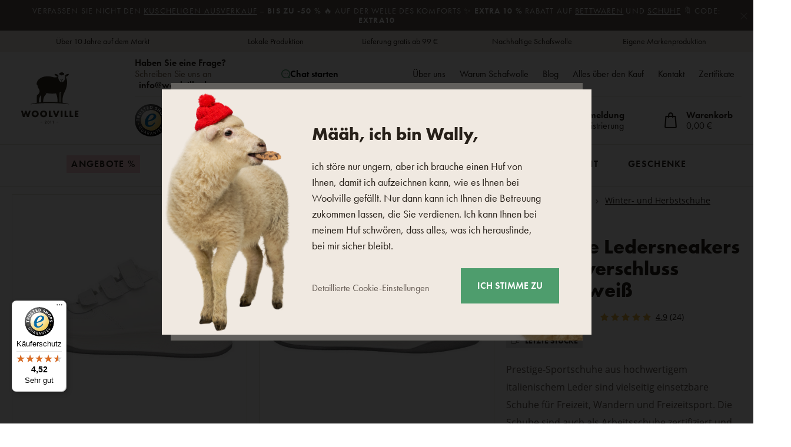

--- FILE ---
content_type: text/html; charset=UTF-8
request_url: https://www.woolville.de/sportliche-ledersneakers-mit-klettverschluss-prestige-wei_z6263/
body_size: 45951
content:
<!DOCTYPE html>

<html class="no-js lang-de" 
      lang="de"
>
<head>
   
      <meta charset="utf-8">
      
                     <meta name="viewport" content="width=device-width, initial-scale=1">
               
      <meta http-equiv="X-UA-Compatible" content="IE=edge">
      <title>Sportliche Ledersneakers mit Klettverschluss Prestige weiß - Woolville.de</title>
      
         
   <link rel="stylesheet" href="https://static.oveckarna.cz/_cdn/typekit/ldm3hbn">

         
            <link rel="stylesheet" href="https://static.oveckarna.cz/web/build/app.5128104b.css">
         
   
   
   <link
      rel="stylesheet"
      href="https://cdn.jsdelivr.net/npm/swiper@11/swiper-bundle.min.css"
   />
   <script src="https://cdn.jsdelivr.net/npm/swiper@11/swiper-bundle.min.js"></script>

   <script src="https://skippay.cz/widget/skip-pay-placement.js"></script>
   
      
   <link rel="stylesheet" href="https://static.oveckarna.cz/web/build/product.39b4aaf0.css">


      <script src="https://static.oveckarna.cz/common/static/js/sentry-6.16.1.min.js"></script>

<script>
   Sentry.init({
      dsn: 'https://bdac53e35b1b4424b35eb8b76bcc2b1a@sentry.wpj.cz/9',
      allowUrls: [
         /www\.woolville\.de\//
      ],
      denyUrls: [
         // Facebook flakiness
         /graph\.facebook\.com/i,
         // Facebook blocked
         /connect\.facebook\.net\/en_US\/all\.js/i,
         // Chrome extensions
         /extensions\//i,
         /^chrome:\/\//i,
         /kupshop\.local/i
      ],
      beforeSend(event) {
         if (!/FBA[NV]|PhantomJS|SznProhlizec/.test(window.navigator.userAgent)) {
            return event;
         }
      },
      ignoreErrors: [
         // facebook / ga + disabled cookies
         'fbq is not defined',
         'Can\'t find variable: fbq',
         '_gat is not defined',
         'AW is not defined',
         'Can\'t find variable: AW',
         'url.searchParams.get', // gtm koza
         // localstorage not working in incoginto mode in iOS
         'The quota has been exceeded',
         'QuotaExceededError',
         'Undefined variable: localStorage',
         'localStorage is null',
         'The operation is insecure',
         "Failed to read the 'localStorage'",
         "gtm_",
         "Can't find variable: glami",
      ]
   });

   Sentry.setTag("web", "prod_oveckarna_db");
   Sentry.setTag("wbpck", 1);
   Sentry.setTag("adm", 0);
   Sentry.setTag("tpl", "k");
   Sentry.setTag("sentry_v", "6.16.1");
</script>

      <script>
   window.wpj = window.wpj || {};
   wpj.onReady = wpj.onReady || [];
   wpj.jsShop = wpj.jsShop || {events:[]};

   window.dataLayer = window.dataLayer || [];
   function gtag() {
      window.dataLayer.push(arguments);
   }
   window.wpj.cookie_bar_send = true;

   wpj.getCookie = (sKey) => decodeURIComponent(
      document.cookie.replace(
         new RegExp(
            '(?:(?:^|.*;)\\s*' +
            encodeURIComponent(sKey).replace(/[\-\.\+\*]/g, '\\$&') +
            '\\s*\\=\\s*([^;]*).*$)|^.*$'
         ),
         '$1'
      )
   ) || null;

      var consents = wpj.getCookie('cookie-bar')?.split(',');

   if (!(consents instanceof Array)){
      consents = [];
   }

   consents_fields = {
      ad_storage: consents.includes('ad_storage') ? 'granted' : 'denied',
      ad_user_data: consents.includes('ad_storage') ? 'granted' : 'denied',
      ad_personalization: consents.includes('ad_storage') ? 'granted' : 'denied',
      personalization_storage: consents.includes('personalization_and_functionality_storage') ? 'granted' : 'denied',
      functionality_storage: 'granted',
      analytics_storage: consents.includes('analytics_storage') ? 'granted' : 'denied',
   };
   gtag('consent', 'default', consents_fields);

   gtag("set", "ads_data_redaction", true);

   dataLayer.push({
      'event': 'defaultConsent',
      'consents' : consents_fields,
      'version': 'v2'
   });
   </script>

<script>
   wpj.data = wpj.data || { };

      wpj.data.instagram = true;
   
   
   wpj.data.captcha = { sitekey: '0x4AAAAAAAOEkAcxiqSikawO' };
   
   

   
</script>


   <!-- Facebook Pixel Code -->
   <script>
      
      !function(f,b,e,v,n,t,s)
      {if(f.fbq)return;n=f.fbq=function(){n.callMethod?
              n.callMethod.apply(n,arguments):n.queue.push(arguments)};
         if(!f._fbq)f._fbq=n;n.push=n;n.loaded=!0;n.version='2.0';
         n.queue=[];}(window,document,'script',
              'https://connect.facebook.net/en_US/fbevents.js');
   </script>
         <noscript>
         <img height="1" width="1" alt=""
              src="https://www.facebook.com/tr?id=2289583131184123&ev=PageView&noscript=1"/>
      </noscript>
      <!-- End Facebook Pixel Code -->

      
         <meta name="author" content="Woolville.de">
      

      <meta name="web_author" content="wpj.cz">

      
         <meta name="description" content="Wir von Woolville mögen ehrliche, qualitativ hochwertige tschechische Produzenten. Schuhe Prestige haben sich seit Jahrzehnten bewährt und sind bei uns allen">
      
      
         <meta name="robots" content="index, follow">
   
      
         <link rel="canonical" href="https://www.woolville.de/sportliche-ledersneakers-mit-klettverschluss-prestige-wei_z6263/">
   

            
      
         <link rel="shortcut icon" href="https://static.oveckarna.cz/templates/images/favicon.ico">
      
   

   
   <meta property="og:title" content="Sportliche Ledersneakers mit Klettverschluss Prestige weiß">
   <meta property="og:image" content="https://static.oveckarna.cz/data/tmp/3/5/11155_3.jpg?1636707760_2">
   <meta property="og:url" content="https://www.woolville.de/sportliche-ledersneakers-mit-klettverschluss-prestige-wei_z6263/">
   <meta property="og:type" content="website">
   <meta property="og:description" content="Prestige-Sportschuhe aus hochwertigem italienischem Leder sind vielseitig einsetzbare Schuhe für Freizeit, Wandern und Freizeitsport. Die Schuhe sind auch als Arbeitsschuhe zertifiziert und erfüllen somit strenge Gesundheits- und Sicherheitsanforderungen.">
   <meta property='og:site_name' content='Produkte aus Schafwolle - Woolville.de'>
   <meta property="og:locale" content="de_DE">
   <meta property="lb:id" content="6263">

   <link rel="apple-touch-icon" sizes="144x144" href="https://static.oveckarna.cz/templates/images/share/apple-touch-icon.png">
   <link rel="icon" type="image/png" sizes="32x32" href="https://static.oveckarna.cz/templates/images/share/favicon-32x32.png">
   <link rel="icon" type="image/png" sizes="16x16" href="https://static.oveckarna.cz/templates/images/share/favicon-16x16.png">
   <link rel="manifest" href="https://static.oveckarna.cz/templates/images/share/site.webmanifest">
   <meta name="msapplication-TileColor" content="#f9f6f1">
   <meta name="theme-color" content="#ffffff">
   <meta name="google-site-verification" content="E5JT7eWKrvmglkbU60W7of2pYHn6UoKDFx0Aut2bdVo"/>
   <meta name="google-site-verification" content="E__6XheuzTReU5RxXJvrGsRzh54KPgwgUdE1eChCU4I"/>
   
   
                           <link rel="alternate"
               hreflang="de-AT"
               href="https://www.woolville.at/sportliche-ledersneakers-mit-klettverschluss-prestige-wei_z6263/">
                                                            <link rel="alternate"
               hreflang="cs-CZ"
               href="https://www.oveckarna.cz/sportovni-kozene-tenisky-na-suchy-zip-prestige-bila_z6263/">
                              <link rel="alternate"
               hreflang="de-DE"
               href="https://www.woolville.de/sportliche-ledersneakers-mit-klettverschluss-prestige-wei_z6263/">
                                       <link rel="alternate" hreflang="x-default" href="https://www.woolville.com/leather-prestige-velcro-sports-trainers-white_z6263/">
                              <link rel="alternate"
               hreflang="fr-FR"
               href="https://www.woolville.fr/baskets-de-sport-en-cuir-avec-velcro-prestige-blanc_z6263/">
                              <link rel="alternate"
               hreflang="hu-HU"
               href="https://www.woolville.hu/tepozaras-bor-tornacipo-prestige-feher_z6263/">
                              <link rel="alternate"
               hreflang="it-IT"
               href="https://www.woolville.it/sneakers-sportive-in-pelle-con-velcro-prestige-bianche_z6263/">
                              <link rel="alternate"
               hreflang="nl-NL"
               href="https://www.woolville.nl/sport-lederen-sneakers-met-klittenband-prestige-wit_z6263/">
                              <link rel="alternate"
               hreflang="pl-PL"
               href="https://www.woolville.pl/sportowe-skorzane-tenisowki-na-rzep-prestige-biale_z6263/">
                              <link rel="alternate"
               hreflang="ro-RO"
               href="https://www.woolville.ro/tenisi-din-piele-cu-velcro-prestige-alb_z6263/">
                              <link rel="alternate"
               hreflang="sk-SK"
               href="https://www.oveckaren.sk/kozene-tenisky-na-suchy-zips-prestige-biela_z6263/">
         
               
               
               <script>
      const js_user_events = document.cookie.split("; ")
         .find((row) => row.startsWith("js-user-events="));

      if (js_user_events) {

         var events = [];
         try {
            events = JSON.parse(decodeURIComponent(js_user_events.split("=")[1]));
         } catch (e) {
         }

         let refresh = false;
         events.forEach((item) => {
            if (['login', 'logout', 'registration', 'changeCurrency', 'changeCountry', 'changeLanguage', 'orderCreated', 'cartChanged', 'jsShopReload'].includes(item.event)) {
               refresh = true;
            }

            if (refresh) {
               sessionStorage.removeItem('js-shop-gtm-user');
               wpj.jsShop.events.push(() => {
                  wpj.jsShop.refresh();
               });
            }

         });
         document.cookie = "js-user-events=;expires=Thu, 01 Jan 1970; path=/";
      }

   </script>


      <link rel="Contents" href="/sitemap/" type="text/html">
      <link rel="Search" href="/suchen/" type="text/html">

               <meta name="google-site-verification" content="cDISVjvp1DCWNSstBcMv9dGzhJf89VNfvSvhNvHdF8">
      
      
      
      
               

            

   

<script>page_data = {"page":{"language":"de","title":"Sportliche Ledersneakers mit Klettverschluss Prestige wei\u00df - Woolville.de","path":"\/sportliche-ledersneakers-mit-klettverschluss-prestige-wei_z6263\/","currency":"EUR","currencyRate":23.9,"breadCrumbs":[{"id":"","name":"Home"},{"id":57,"name":"Schuhe"},{"id":409,"name":"Winter- und Herbstschuhe"},{"id":396,"name":"Halbschuhe"},{"id":"","name":"Sportliche Ledersneakers mit Klettverschluss Prestige wei\u00df"}],"environment":"live","type":"product"},"resetRefferer":false,"event":"pageView","products":[{"id":"6263_13236","idProduct":6263,"EAN":85947023,"code":"15-002003-BILA","productCode":"15-002003-BILA","hasVariations":true,"variationsIds":[13236,13237,13238,13239,13240,13241,13242,13243,13244,13245],"idVariation":13236,"variationCode":"15-002003-7-37","variationName":"Schuhgr\u00f6\u00dfe Erwachsene: 37","soldOut":100,"idAll":["6263_13236","6263_13237","6263_13238","6263_13239","6263_13240","6263_13241","6263_13242","6263_13243","6263_13244","6263_13245"],"categoryMain":[{"id":57,"name":"Schuhe"},{"id":409,"name":"Winter- und Herbstschuhe"},{"id":396,"name":"Halbschuhe"}],"categoryCurrent":[{"id":57,"name":"Schuhe"},{"id":409,"name":"Winter- und Herbstschuhe"},{"id":396,"name":"Halbschuhe"},{"id":"","name":"Sportliche Ledersneakers mit Klettverschluss Prestige wei\u00df"}],"producer":"MOLEDA, a.s.","campaigns":{"PK":{"id":42,"name":"Letzte St\u00fccke"}},"name":"Sportliche Ledersneakers mit Klettverschluss Prestige wei\u00df","vat":19,"price":79.82,"priceWithVat":94.99,"priceWithoutVat":79.82,"priceVat":15.17,"priceWithoutDiscount":79.82,"discount":0,"hasDiscount":false,"availability":"ist nicht auf Lager","url":"https:\/\/www.woolville.de\/sportliche-ledersneakers-mit-klettverschluss-prestige-wei_z6263\/","imageUrl":"https:\/\/static.oveckarna.cz\/data\/tmp\/0\/5\/11155_0.jpg?1636707760_2","position":1}],"once":false,"version":"v2"};page_data['page']['layout'] = window.innerWidth  > 991 ? 'web' : window.innerWidth > 543 ? 'tablet' : 'mobil';if (typeof userData === 'undefined') {var userData = wpj.getCookie('jsShopGtmUser');var userDataParsed = null;if(userData) {userDataParsed = JSON.parse(userData);wpj.onReady.push(function () {wpj.storage.cookies.removeItem('jsShopGtmUser');});} else {userData = localStorage.getItem('js-shop-gtm-user');if(userData) {userDataParsed = JSON.parse(userData).data;}}}if (userDataParsed) {page_data.user = userDataParsed;}dataLayer.push(page_data);</script><script src="https://static.oveckarna.cz/common/static/wpj/wpj.gtm.js?v2"></script><script>var urlParams = new URLSearchParams(window.location.search);var hash = location.href.split("#")[1] || urlParams.get('id_variation') || "13236";gtm_prva = {  };wpj.onReady.push(function () {$('input[name^=IDvariation], select#IDvariation').on('change', function () {gtm_getDetailImpressions($(this).val(), 'detailImpressionsVariation');});if (hash != "") {variation = gtm_getVariation(hash);product = $.extend(page_data['products'], variation);page_data = $.extend(page_data, { 'products':  product });}gtm_getDetailImpressions(hash, 'detailImpressions');});</script><script>
              wpj.onReady.push(function () {
                 [ 'logout', 'registration', 'login', 'newsletter_subscribe'].forEach(function (type) {
                    let cookieValue = wpj.storage.cookies.getItem('gtm_'+type);

                    if (cookieValue === null) {
                       return;
                    }
                    wpj.storage.cookies.removeItem('gtm_'+type);

                    cookieValue = JSON.parse(cookieValue);

                    let valueData;
                    if (type === 'newsletter_subscribe') {
                       valueData = { ...cookieValue };
                       type = 'newsletterSubscribe';
                    } else if (cookieValue instanceof Array) {
                       valueData = { data: cookieValue };
                    } else {
                       valueData = { value: cookieValue };
                    }
                     window.dataLayer.push({
                        event: 'success' +  gtm_ucfirst(type),
                           ...valueData
                     });
                 });
              });
              function gtm_ucfirst(str) {
                   if (!str || typeof str !== 'string') return str;
                   return str.charAt(0).toUpperCase() + str.slice(1);
               }
           </script>         <!-- Google Tag Manager -->
   <script data-cookieconsent="ignore">(function(w,d,s,l,i) {w[l] = w[l] || [];w[l].push({'gtm.start': new Date().getTime(), event: 'gtm.js'});
         var f = d.getElementsByTagName(s)[0],j=d.createElement(s),dl=l != 'dataLayer' ? '&l=' + l : '';
         j.async = true;j.src='//www.googletagmanager.com/gtm.js?id=' + i + dl;f.parentNode.insertBefore(j, f);
      })(window, document, 'script', 'dataLayer', 'GTM-PWH8Q4');</script>
   <!-- End Google Tag Manager -->
   
</head>

<body>



<!-- Google Tag Manager -->
   <noscript>
       <iframe src="//www.googletagmanager.com/ns.html?id=GTM-PWH8Q4" height="0" width="0" style="display:none;visibility:hidden"></iframe>
   </noscript>
<!-- End Google Tag Manager -->



         
         
   


   
                <div class="alert alert-info alert-dismissible text-center infopanel "
        data-infopanel="603"
        data-version="1" data-nosnippet>
               <p>Verpassen Sie nicht den <a href="/angebote/">kuscheligen Ausverkauf</a> – <strong>bis zu -50 % </strong>🔥 Auf der Welle des Komforts ✨<strong> Extra 10 % </strong>Rabatt auf <a href="/bettwaren-aus-schafwolle/">Bettwaren</a> und <a href="/hausschuhe-aus-schafwolle/">Schuhe</a> 🔖 Code: <strong>EXTRA10</strong></p>

                     <button type="button" class="close" data-infopanel-close="603" aria-label="Schließen">
            <span class="fc lightbox_close"></span>
         </button>
         </div>
   <script>
      var $localInfoPanelsData = {};
      var $infoPanel = null;

      if (window.localStorage.getItem('info_panels')) {
         $localInfoPanelsData = JSON.parse(window.localStorage.getItem('info_panels'));
         $infoPanel = $localInfoPanelsData['info-panel-603'];
      }

      if ($infoPanel && $infoPanel['version'] >= "1") {
         var $infoElements = document.querySelectorAll('[data-infopanel="603"]');
         $infoElements.forEach(element => {
            element.remove();
         });
      }
   </script>


   
      <div class="header-top">
   <div class="container container-flex">
      <div class="w-badges w-badges-5"><div class="w-badge"><div class="w-media-img"></div><div><div class="w-text"><p>Über 10 Jahre auf dem Markt</p>
</div></div></div><div class="w-badge"><div class="w-media-img"></div><div><div class="w-text"><p>Lokale Produktion</p>
</div></div></div><div class="w-badge"><div class="w-media-img"></div><div><div class="w-text"><p>Lieferung gratis ab 99 €</p> </div></div></div><div class="w-badge"><div class="w-media-img"></div><div><div class="w-text"><p>Nachhaltige Schafswolle</p>
</div></div></div><div class="w-badge"><div class="w-media-img"></div><div><div class="w-text"><p>Eigene Markenproduktion</p>
</div></div></div></div>
   </div>
</div>
      <div class="search-desktop-hide">
<div class="header-search-outer search-outer-tablet">
   <div class="header-search-inner" data-search-form>
      <div class="sections-responsive-header">
         <a href="/" title="Produkte aus Schafwolle - Woolville.de" class="logo">
            <img src="https://static.oveckarna.cz/templates/images/logo-de-resp.svg?v=1" alt="Produkte aus Schafwolle - Woolville.de" width="190" height="36" loading="lazy">
         </a>
         <a href="#" class="focus-close" data-focus="close">
            <span class="fc lightbox_close"></span>
         </a>
      </div>
      <div class="header-search header-search-only-responsive">
         <form method="get" action="/suchen/">
            <input  name="search" value="" maxlength="100" class="form-control autocomplete-control"
                    placeholder="Wonach suchen Sie? Clogs, Decke ..." id="search-tablet" autocomplete="off" data-search-input data-search-input-resp>
            <button type="submit" name="submit" value="Suchen" class="btn btn-primary button-search"><i class="fc icons_search"></i><span>Suchen</span></button>
            <button class="search-clear" data-search-clear><i class="fc icons_close"></i></button>
         </form>
      </div>
   </div>
</div>
</div>

<header class="header  custom de " data-cartbox>
   <div class="container container-flex">
       
          <a href="/" title="Produkte aus Schafwolle - Woolville.de" class="logo logo-desktop"
             style="background-image: url('https://static.oveckarna.cz/templates/images/logo-de.svg?v=1');">
              Produkte aus Schafwolle - Woolville.de
          </a>
          <a href="/" title="Produkte aus Schafwolle - Woolville.de" class="logo logo-resp"
             style="background-image: url('https://static.oveckarna.cz/templates/images/logo-de-resp.svg?v=2');" width="150">
              Produkte aus Schafwolle - Woolville.de
          </a>
       

      <div class="header-side">
         <div class="header-side-top">
            
      <div class="shop-by-phone">
         <div class="shop-by-phone-inner ">
                                          <span class="black">Haben Sie eine Frage?</span> Schreiben Sie uns an <br> <a href="mailto: info@woolville.de"> info@woolville.de</a>
                                    </div>

         <button type="button" class="shop-by-phone-chat-trigger" data-chat-trigger>
            <i class="fc icons_chat"></i>
            Chat starten
         </button>
      </div>
   
            
<div id="menu-top">
   
   <ul class="">
   	         <li class="">
            <a href="/uber-uns/" title="Über uns" >Über uns</a>
             
         </li>
               <li class="">
            <a href="/Warum-Schafwolle_p9.html" title="Warum Schafwolle" >Warum Schafwolle</a>
             
         </li>
               <li class="">
            <a href="/blog/" title="Blog" >Blog</a>
             
         </li>
               <li class="">
            <a href="/Alles-uber-den-Einkauf_p14.html" title="Alles über den Kauf" >Alles über den Kauf</a>
             
         </li>
               <li class="">
            <a href="/Kontakt/" title="Kontakt" >Kontakt</a>
             
         </li>
               <li class="">
            <a href="/zertifikate" title="Zertifikate" >Zertifikate</a>
             
         </li>
         </ul>

</div>
         </div>

         <div class="header-side-bottom">
            <a href="/" title="Produkte aus Schafwolle - Woolville.de" class="logo-sticky">
               <img src="https://static.oveckarna.cz/templates/images/logo-de-cart.svg?v=1" alt="Produkte aus Schafwolle - Woolville.de" width="190" height="36" loading="lazy">
            </a>
                             <div class="header-trustedshop">
                   <a href="https://www.trustedshops.de/bewertung/info_XCED412327B64ADF22DD74F7E8038EB92.html" target="_blank">
                      <img src="https://static.oveckarna.cz/templates/images/trustedshop.svg" alt="TrustedShop"
                           class="img-responsive" width="55" loading="lazy">
                   </a>
                </div>
             
            <div class="header-search header-search-desktop ">
               <form method="get" action="/suchen/">
   <input  name="search" value="" maxlength="100" class="form-control autocomplete-control"
          placeholder="Wonach suchen Sie? Clogs, Decke ..." id="search" autocomplete="off" data-search-input data-search-input-resp>
   <button type="submit" name="submit" value="Suchen" class="btn btn-primary button-search"><i class="fc icons_search"></i><span>Suchen</span></button>
   <button class="search-clear" data-search-clear><i class="fc icons_close"></i></button>
</form>
            </div>

            <div class="shop-by-phone-container">
               
      <div class="shop-by-phone">
         <div class="shop-by-phone-inner ">
                                          <span class="black">Haben Sie eine Frage?</span> Schreiben Sie uns an <br> <a href="mailto: info@woolville.de"> info@woolville.de</a>
                                    </div>

         <button type="button" class="shop-by-phone-chat-trigger" data-chat-trigger>
            <i class="fc icons_chat"></i>
            Chat starten
         </button>
      </div>
   
            </div>

            <div class="header-icons">
               <div class="header-search-responsive search-responsive-mobile">
                  <button type="button" class="search-toggle" data-toggle="burger">
                     <span class="fc icons_search icon"></span>
                  </button>
               </div>

               <div class="header-search-responsive search-responsive-tablet">
                  <button type="button" class="search-toggle" data-toggle="search">
                     <span class="fc icons_search icon"></span>
                  </button>
               </div>


               <div class="header-login" id="js-shop-user">
                  <a href="/anmeldung/" data-btn="login" data-focus-opener="focus-login"><span class="fc icons_user icon"></span><strong
                        class="hidden-lg-down">Anmeldung</strong></a>
                  <a href="/registrieren/" class="hidden-lg-down">Registrierung</a>
               </div>

               <div class="header-cart header-icon" id="js-shop-cart-info">
   <a href="/warenkorb/" class='empty'>
      <span class='fc icons_cart'></span>
      <span class='price'></span>
   </a>
</div>

<div id="js-shop-cart">
</div>
            </div>
         </div>
      </div>

      <button type="button" class="burger hidden-md-up" data-toggle="burger">
         <span class="fc icons_burger"></span>
      </button>
   </div>
   <nav class="header-nav hidden-sm-down  ">
       <ul class="container"><li class="nav-item nav-item-480 level-0 "><a href="/angebote/" class="nav-link-discount nav-link nav-link-480"> Angebote % </a></li><li class="nav-item nav-item-7 level-0 has-submenu "><a href="/bekleidung/" class=" nav-link nav-link-7"> Bekleidung </a><div class="submenu submenu-0"><ul><li class="nav-item nav-item-8 level-1 has-submenu "><span class="img"><img data-src="https://static.oveckarna.cz/data/tmp/6/8/8_6.jpg?1768302621_2" class="img-responsive pull-left" alt="Socken und Kniestrümpfe" width="77" height="77"></span><div><a href="/socken-kniestrumpfe/" class="nav-link nav-link-8"><span> Socken und Kniestrümpfe </span></a><div class="submenu submenu-1"><ul><li class="nav-item nav-item-20 level-2 "><a href="/wollsocken-aus-merinoschafwolle/" class=" nav-link nav-link-20"> Socken aus Wolle </a></li><li class="nav-item nav-item-111 level-2 "><a href="/bambussocken/" class=" nav-link nav-link-111"> Bambussocken </a></li><li class="nav-item nav-item-352 level-2 "><a href="/baumwollsocken/" class=" nav-link nav-link-352"> Baumwollsocken </a></li><li class="nav-item nav-item-122 level-2 "><a href="/sockchen/" class=" nav-link nav-link-122"> Söckchen </a></li><li class="nav-item nav-item-22 level-2 "><a href="/kniestrumpfe-merino/" class=" nav-link nav-link-22"> Kniestrümpfe </a></li><li class="nav-item nav-item-591 level-2 "><a href="/strumpfhose/" class=" nav-link nav-link-591"> Strumpfhosen </a></li></ul></div></div></li><li class="nav-item nav-item-460 level-1 has-submenu "><span class="img"><img data-src="https://static.oveckarna.cz/data/tmp/6/0/460_6.jpg?1768201405_2" class="img-responsive pull-left" alt="Shirts, Tanktops und Hemden" width="77" height="77"></span><div><a href="/t-shirts-aus-den-naturmaterialien/" class="nav-link nav-link-460"><span> Shirts, Tanktops und Hemden </span></a><div class="submenu submenu-1"><ul><li class="nav-item nav-item-605 level-2 "><a href="/kurzarmshirts/" class=" nav-link nav-link-605"> Kurzarmshirts </a></li><li class="nav-item nav-item-606 level-2 "><a href="/langarmshirt/" class=" nav-link nav-link-606"> Langarmshirt </a></li><li class="nav-item nav-item-607 level-2 "><a href="/tanktops/" class=" nav-link nav-link-607"> Tanktops </a></li><li class="nav-item nav-item-608 level-2 "><a href="/hemden/" class=" nav-link nav-link-608"> Hemden </a></li></ul></div></div></li><li class="nav-item nav-item-15 level-1 has-submenu "><span class="img"><img data-src="https://static.oveckarna.cz/data/tmp/6/5/15_6.jpg?1768202156_2" class="img-responsive pull-left" alt="Westen" width="77" height="77"></span><div><a href="/wollwesten-aus-schafwolle/" class="nav-link nav-link-15"><span> Westen </span></a><div class="submenu submenu-1"><ul><li class="nav-item nav-item-477 level-2 "><a href="/westen-fur-freizeit/" class=" nav-link nav-link-477"> Alltägliche Westen </a></li><li class="nav-item nav-item-476 level-2 "><a href="/stilvolle-westen/" class=" nav-link nav-link-476"> Stilvolle Westen </a></li><li class="nav-item nav-item-475 level-2 "><a href="/sportliche-westen/" class=" nav-link nav-link-475"> Sportliche Westen </a></li></ul></div></div></li><li class="nav-item nav-item-11 level-1 has-submenu "><span class="img"><img data-src="https://static.oveckarna.cz/data/tmp/6/1/11_6.jpg?1768202548_2" class="img-responsive pull-left" alt="Sweatshirts" width="77" height="77"></span><div><a href="/merino-sweatshirts/" class="nav-link nav-link-11"><span> Sweatshirts </span></a><div class="submenu submenu-1"><ul><li class="nav-item nav-item-137 level-2 "><a href="/woll-sweatshirts-aus-schafwolle/" class=" nav-link nav-link-137"> Sweatshirts aus Wolle </a></li><li class="nav-item nav-item-136 level-2 "><a href="/fleece-sweatshirts/" class=" nav-link nav-link-136"> Fleece-Sweatshirts </a></li></ul></div></div></li><li class="nav-item nav-item-14 level-1 has-submenu "><span class="img"><img data-src="https://static.oveckarna.cz/data/tmp/6/4/14_6.jpg?1768203060_2" class="img-responsive pull-left" alt="Pullover" width="77" height="77"></span><div><a href="/pullover-merino/" class="nav-link nav-link-14"><span> Pullover </span></a><div class="submenu submenu-1"><ul><li class="nav-item nav-item-132 level-2 "><a href="/wollpullover/" class=" nav-link nav-link-132"> Wollpullover </a></li><li class="nav-item nav-item-133 level-2 "><a href="/wollpullover-aus-schafwolle/" class=" nav-link nav-link-133"> Pullover </a></li><li class="nav-item nav-item-517 level-2 "><a href="/pullover-mit-verschluss/" class=" nav-link nav-link-517"> Pullover mit Verschluß </a></li><li class="nav-item nav-item-135 level-2 "><a href="/plaid-aus-den-naturmaterialien/" class=" nav-link nav-link-135"> Plaid </a></li></ul></div></div></li><li class="nav-item nav-item-155 level-1 has-submenu "><span class="img"><img data-src="https://static.oveckarna.cz/data/tmp/6/5/155_6.jpg?1768205720_2" class="img-responsive pull-left" alt="Kinder" width="77" height="77"></span><div><a href="/fur-die-kleinsten/" class="nav-link nav-link-155"><span> Kinder </span></a><div class="submenu submenu-1"><ul><li class="nav-item nav-item-156 level-2 "><a href="/kleidung-fur-neugeborene/" class=" nav-link nav-link-156"> Kleidung für Neugeborene </a></li><li class="nav-item nav-item-426 level-2 "><a href="/kinderpullover/" class=" nav-link nav-link-426"> Kinderpullover </a></li><li class="nav-item nav-item-425 level-2 "><a href="/kinderwesten/" class=" nav-link nav-link-425"> Kinderwesten </a></li><li class="nav-item nav-item-386 level-2 "><a href="/kindersocken/" class=" nav-link nav-link-386"> Kindersocken </a></li><li class="nav-item nav-item-427 level-2 "><a href="/kindermutzen/" class=" nav-link nav-link-427"> Kindermützen </a></li><li class="nav-item nav-item-428 level-2 "><a href="/kinderhandschuhe/" class=" nav-link nav-link-428"> Kinderhandschuhe </a></li><li class="nav-item nav-item-521 level-2 "><a href="/zubehoer-fuer-kinder/" class=" nav-link nav-link-521"> Zubehör für Kinder </a></li><li class="nav-item nav-item-429 level-2 "><a href="/kinderschals/" class=" nav-link nav-link-429"> Kinderschals/Halswärmer </a></li><li class="nav-item nav-item-522 level-2 "><a href="/kinder-thermokleidung/" class=" nav-link nav-link-522"> Thermokleidung für Kinder </a></li></ul></div></div></li><li class="nav-item nav-item-9 level-1 has-submenu "><span class="img"><img data-src="https://static.oveckarna.cz/data/tmp/6/9/9_6.jpg?1768212983_2" class="img-responsive pull-left" alt="Kleidung aus Merinowolle" width="77" height="77"></span><div><a href="/thermo-unterwasche-aus-merinowolle/" class="nav-link nav-link-9"><span> Kleidung aus Merinowolle </span></a><div class="submenu submenu-1"><ul><li class="nav-item nav-item-518 level-2 "><a href="/t-shirts-kurz-aermel/" class=" nav-link nav-link-518"> Kurzarmshirts </a></li><li class="nav-item nav-item-519 level-2 "><a href="/t-shirts-lang-aermel/" class=" nav-link nav-link-519"> Langarmshirt </a></li><li class="nav-item nav-item-25 level-2 "><a href="/merino-thermowasche/merino-unterwasche/" class=" nav-link nav-link-25"> Unterhosen und Shorts </a></li><li class="nav-item nav-item-123 level-2 "><a href="/funktionsunterwasche/" class=" nav-link nav-link-123"> Unterwäsche </a></li><li class="nav-item nav-item-126 level-2 "><a href="/funktions-kniestrumpfe/" class=" nav-link nav-link-126"> Socken und Kniestrümpfe </a></li><li class="nav-item nav-item-152 level-2 "><a href="/kleider-aus-schafwolle/" class=" nav-link nav-link-152"> Kleider und Röcke </a></li></ul></div></div></li><li class="nav-item nav-item-10 level-1 has-submenu "><span class="img"><img data-src="https://static.oveckarna.cz/data/tmp/6/0/10_6.jpg?1768206032_2" class="img-responsive pull-left" alt="Mützen" width="77" height="77"></span><div><a href="/wollmutzen-mutzen-ushanka-aus-schafwolle/" class="nav-link nav-link-10"><span> Mützen </span></a><div class="submenu submenu-1"><ul><li class="nav-item nav-item-95 level-2 "><a href="/wollhauben-mutzen-uschanka-aus-schafwolle/mutzen/" class=" nav-link nav-link-95"> Mützen aus Wolle </a></li><li class="nav-item nav-item-138 level-2 "><a href="/uschankas-und-ohrenschutzer-aus-wolle/" class=" nav-link nav-link-138"> Uschankas und Fellmütze </a></li><li class="nav-item nav-item-90 level-2 "><a href="/stirnbander/" class=" nav-link nav-link-90"> Stirnbänder </a></li><li class="nav-item nav-item-89 level-2 "><a href="/hauben/" class=" nav-link nav-link-89"> Hauben </a></li><li class="nav-item nav-item-516 level-2 "><a href="/huete/" class=" nav-link nav-link-516"> Hüte </a></li></ul></div></div></li><li class="nav-item nav-item-13 level-1 has-submenu "><span class="img"><img data-src="https://static.oveckarna.cz/data/tmp/6/3/13_6.jpg?1768206214_2" class="img-responsive pull-left" alt="Handschuhe" width="77" height="77"></span><div><a href="/wollhandschuhe-aus-schafwolle/" class="nav-link nav-link-13"><span> Handschuhe </span></a><div class="submenu submenu-1"><ul><li class="nav-item nav-item-113 level-2 "><a href="/faustlinge/" class=" nav-link nav-link-113"> Fäustlinge </a></li><li class="nav-item nav-item-150 level-2 "><a href="/uberzuge-fur-die-hand-merino/" class=" nav-link nav-link-150"> Überzüge für die Hand </a></li><li class="nav-item nav-item-114 level-2 "><a href="/fingerhandschuhe/" class=" nav-link nav-link-114"> Fingerhandschuhe </a></li></ul></div></div></li><li class="nav-item nav-item-12 level-1 has-submenu "><span class="img"><img data-src="https://static.oveckarna.cz/data/tmp/6/2/12_6.jpg?1768206738_2" class="img-responsive pull-left" alt="Schals" width="77" height="77"></span><div><a href="/wolljacken-jacken-ushanka-aus-schafwolle/schals/" class="nav-link nav-link-12"><span> Schals </span></a><div class="submenu submenu-1"><ul><li class="nav-item nav-item-143 level-2 "><a href="/winter-strickschals/" class=" nav-link nav-link-143"> Schals aus Wolle </a></li><li class="nav-item nav-item-145 level-2 "><a href="/gestrickte-halswarmer/" class=" nav-link nav-link-145"> Halswärmer aus Wolle </a></li></ul></div></div></li><li class="nav-item nav-item-424 level-1 has-submenu "><span class="img"><img data-src="https://static.oveckarna.cz/data/tmp/6/4/424_6.jpg?1768206822_2" class="img-responsive pull-left" alt="Mäntel" width="77" height="77"></span><div><a href="/mantel-aus-wolle/" class="nav-link nav-link-424"><span> Mäntel </span></a><div class="submenu submenu-1"><ul><li class="nav-item nav-item-520 level-2 "><a href="/maentel/" class=" nav-link nav-link-520"> Mäntel </a></li><li class="nav-item nav-item-17 level-2 "><a href="/winterjacken/" class=" nav-link nav-link-17"> Winterjacken </a></li></ul></div></div></li><li class="nav-item nav-item-604 level-1 "><span class="img"><img data-src="https://static.oveckarna.cz/data/tmp/6/4/604_6.jpg?1768207264_2" class="img-responsive pull-left" alt="Streetwear" width="77" height="77"></span><div class="no-submenu"><a href="/woolee-capsule/" class="nav-link nav-link-604"><span> Streetwear </span></a></div></li><li class="nav-item nav-item-610 level-1 has-submenu "><span class="img"><img data-src="https://static.oveckarna.cz/data/tmp/6/0/610_6.jpg?1768208116_2" class="img-responsive pull-left" alt="Hausmode" width="77" height="77"></span><div><a href="/hausmode/" class="nav-link nav-link-610"><span> Hausmode </span></a><div class="submenu submenu-1"><ul><li class="nav-item nav-item-612 level-2 "><a href="/pyjamas-nachthemden/" class=" nav-link nav-link-612"> Pyjamas und Nachthemden </a></li><li class="nav-item nav-item-611 level-2 "><a href="/bademaentel/" class=" nav-link nav-link-611"> Bademäntel </a></li><li class="nav-item nav-item-613 level-2 "><a href="/jogginganzuege/" class=" nav-link nav-link-613"> Jogginganzüge </a></li><li class="nav-item nav-item-614 level-2 "><a href="/unterhose/" class=" nav-link nav-link-614"> Unterhose </a></li></ul></div></div></li><li class="nav-item nav-item-461 level-1 "><span class="img"><img data-src="https://static.oveckarna.cz/data/tmp/6/1/461_6.jpg?1759728374_2" class="img-responsive pull-left" alt="Sonstiges" width="77" height="77"></span><div class="no-submenu"><a href="/accessories-und-sonstiges/" class="nav-link nav-link-461"><span> Sonstiges </span></a></div></li></ul></div></li><li class="nav-item nav-item-57 level-0 has-submenu "><a href="/hausschuhe-aus-schafwolle/" class=" nav-link nav-link-57"> Schuhe </a><div class="submenu submenu-0"><ul><li class="nav-item nav-item-59 level-1 has-submenu "><span class="img"><img data-src="https://static.oveckarna.cz/data/tmp/6/9/59_6.jpg?1768219679_2" class="img-responsive pull-left" alt="Pantoffeln" width="77" height="77"></span><div><a href="/pantoffeln/" class="nav-link nav-link-59"><span> Pantoffeln </span></a><div class="submenu submenu-1"><ul><li class="nav-item nav-item-207 level-2 "><a href="/pantoffeln-aus-wolle/" class=" nav-link nav-link-207"> Pantoffeln aus Wolle </a></li><li class="nav-item nav-item-203 level-2 "><a href="/lederpantoffeln/" class=" nav-link nav-link-203"> Lederpantoffeln </a></li><li class="nav-item nav-item-199 level-2 "><a href="/korkpantoffeln/" class=" nav-link nav-link-199"> Korkpantoffeln </a></li><li class="nav-item nav-item-210 level-2 "><a href="/filzpantoffeln/" class=" nav-link nav-link-210"> Filzpantoffeln </a></li><li class="nav-item nav-item-413 level-2 "><a href="/textil-hausschuhe/" class=" nav-link nav-link-413"> Textilhausschuhe </a></li><li class="nav-item nav-item-216 level-2 "><a href="/pantoffelsets/" class=" nav-link nav-link-216"> Pantoffelsets für Gäste </a></li></ul></div></div></li><li class="nav-item nav-item-58 level-1 has-submenu "><span class="img"><img data-src="https://static.oveckarna.cz/data/tmp/6/8/58_6.jpg?1768220314_2" class="img-responsive pull-left" alt="Hausschuhe" width="77" height="77"></span><div><a href="/hausschuhe/" class="nav-link nav-link-58"><span> Hausschuhe </span></a><div class="submenu submenu-1"><ul><li class="nav-item nav-item-206 level-2 "><a href="/hauspantoffeln/" class=" nav-link nav-link-206"> Hauspantoffeln </a></li><li class="nav-item nav-item-388 level-2 "><a href="/fernseh-pantoffeln/" class=" nav-link nav-link-388"> Fernseh-Pantoffeln </a></li><li class="nav-item nav-item-389 level-2 "><a href="/anti-rutsch-pantoffeln/" class=" nav-link nav-link-389"> Anti-Rutsch-Pantoffeln </a></li></ul></div></div></li><li class="nav-item nav-item-409 level-1 has-submenu "><span class="img"><img data-src="https://static.oveckarna.cz/data/tmp/6/9/409_6.jpg?1768302861_2" class="img-responsive pull-left" alt="Winter- und Herbstschuhe" width="77" height="77"></span><div><a href="/winterstiefel/" class="nav-link nav-link-409"><span> Winter- und Herbstschuhe </span></a><div class="submenu submenu-1"><ul><li class="nav-item nav-item-205 level-2 "><a href="/seniorenschuhe/" class=" nav-link nav-link-205"> Seniorenschuhe </a></li><li class="nav-item nav-item-204 level-2 "><a href="/stiefel/" class=" nav-link nav-link-204"> Stiefel </a></li><li class="nav-item nav-item-396 level-2 "><a href="/halbschuhe/" class=" nav-link nav-link-396"> Halbschuhe </a></li><li class="nav-item nav-item-523 level-2 "><a href="/stiefelette/" class=" nav-link nav-link-523"> Stiefelette </a></li></ul></div></div></li><li class="nav-item nav-item-313 level-1 has-submenu "><span class="img"><img data-src="https://static.oveckarna.cz/data/tmp/6/3/313_6.jpg?1768223263_2" class="img-responsive pull-left" alt="Turnschuhe" width="77" height="77"></span><div><a href="/turnschuhe/" class="nav-link nav-link-313"><span> Turnschuhe </span></a><div class="submenu submenu-1"><ul><li class="nav-item nav-item-471 level-2 "><a href="/wolle-sneaker/" class=" nav-link nav-link-471"> Turnschuhe aus Wolle </a></li><li class="nav-item nav-item-472 level-2 "><a href="/leder-sneaker/" class=" nav-link nav-link-472"> Turnschuhe aus Leder </a></li><li class="nav-item nav-item-473 level-2 "><a href="/textil-sneaker/" class=" nav-link nav-link-473"> Textil-Sneaker </a></li><li class="nav-item nav-item-598 level-2 "><a href="/gel-sneaker/" class=" nav-link nav-link-598"> Gel-Sneaker </a></li><li class="nav-item nav-item-599 level-2 "><a href="/knochel-sneaker/" class=" nav-link nav-link-599"> Knöchel-Sneaker </a></li><li class="nav-item nav-item-602 level-2 "><a href="/barfuss-sneakers" class=" nav-link nav-link-602"> Barfußsneakers </a></li><li class="nav-item nav-item-603 level-2 "><a href="/weisse-sneaker/" class=" nav-link nav-link-603"> Weiße Sneaker </a></li></ul></div></div></li><li class="nav-item nav-item-392 level-1 has-submenu "><span class="img"><img data-src="https://static.oveckarna.cz/data/tmp/6/2/392_6.jpg?1768223823_2" class="img-responsive pull-left" alt="Frühlings- und Sommerschuhe" width="77" height="77"></span><div><a href="/fruehlings-und-sommerschuhe/" class="nav-link nav-link-392"><span> Frühlings- und Sommerschuhe </span></a><div class="submenu submenu-1"><ul><li class="nav-item nav-item-213 level-2 "><a href="/ballerinas/" class=" nav-link nav-link-213"> Ballerinas </a></li><li class="nav-item nav-item-394 level-2 "><a href="/slipper/" class=" nav-link nav-link-394"> Slipper </a></li><li class="nav-item nav-item-211 level-2 "><a href="/sandalen/" class=" nav-link nav-link-211"> Sandalen </a></li><li class="nav-item nav-item-62 level-2 "><a href="/clogs/" class=" nav-link nav-link-62"> Clogs </a></li></ul></div></div></li><li class="nav-item nav-item-467 level-1 has-submenu "><span class="img"><img data-src="https://static.oveckarna.cz/data/tmp/6/7/467_6.jpg?1768224825_2" class="img-responsive pull-left" alt="Barfußschuhe" width="77" height="77"></span><div><a href="/barfuss-schuhe/" class="nav-link nav-link-467"><span> Barfußschuhe </span></a><div class="submenu submenu-1"><ul><li class="nav-item nav-item-524 level-2 "><a href="/barfuss-sandalen/" class=" nav-link nav-link-524"> Barfußsandalen </a></li><li class="nav-item nav-item-525 level-2 "><a href="/barfuss-pantoffeln/" class=" nav-link nav-link-525"> Barfuß-Pantoffeln </a></li><li class="nav-item nav-item-526 level-2 "><a href="/barfuss-sneakers/" class=" nav-link nav-link-526"> Barfußsneakers </a></li><li class="nav-item nav-item-527 level-2 "><a href="/barfuss-ballerinas/" class=" nav-link nav-link-527"> Barfuß-Ballerinas </a></li><li class="nav-item nav-item-528 level-2 "><a href="/barfusspantoffeln/" class=" nav-link nav-link-528"> Barfußpantoffeln </a></li><li class="nav-item nav-item-529 level-2 "><a href="/barfuss-winter/" class=" nav-link nav-link-529"> Barfuß-Winterschuhe </a></li></ul></div></div></li><li class="nav-item nav-item-221 level-1 has-submenu "><span class="img"><img data-src="https://static.oveckarna.cz/data/tmp/6/1/221_6.jpg?1768225237_2" class="img-responsive pull-left" alt="Gesundheitsschuhe" width="77" height="77"></span><div><a href="/gesundheitsschuhe/" class="nav-link nav-link-221"><span> Gesundheitsschuhe </span></a><div class="submenu submenu-1"><ul><li class="nav-item nav-item-397 level-2 "><a href="/schuhe-fur-verbande/" class=" nav-link nav-link-397"> Verbandschuhe </a></li><li class="nav-item nav-item-226 level-2 "><a href="/diabetikerschuhe/" class=" nav-link nav-link-226"> Diabetikerschuhe </a></li><li class="nav-item nav-item-229 level-2 "><a href="/schuhe-fur-ballenzehen/" class=" nav-link nav-link-229"> Schuhe für Hallux </a></li><li class="nav-item nav-item-398 level-2 "><a href="/breite-schuhe/" class=" nav-link nav-link-398"> Breite Schuhe </a></li></ul></div></div></li><li class="nav-item nav-item-399 level-1 has-submenu "><span class="img"><img data-src="https://static.oveckarna.cz/data/tmp/6/9/399_6.jpg?1768225767_2" class="img-responsive pull-left" alt="Kinderschuhe" width="77" height="77"></span><div><a href="/kinderschuhe/" class="nav-link nav-link-399"><span> Kinderschuhe </span></a><div class="submenu submenu-1"><ul><li class="nav-item nav-item-400 level-2 "><a href="/kinderpantoffeln/" class=" nav-link nav-link-400"> Kinderpantoffeln </a></li><li class="nav-item nav-item-401 level-2 "><a href="/kinderhausschuhe/" class=" nav-link nav-link-401"> Kinderhausschuhe </a></li><li class="nav-item nav-item-411 level-2 "><a href="/turnschuhe-fur-kinder/" class=" nav-link nav-link-411"> Lederpantoffeln </a></li><li class="nav-item nav-item-416 level-2 "><a href="/kinder-sandalen/" class=" nav-link nav-link-416"> Kinder-Sandalen </a></li><li class="nav-item nav-item-423 level-2 "><a href="/kinder-winterschuhe/" class=" nav-link nav-link-423"> Kinder Winterschuhe </a></li><li class="nav-item nav-item-217 level-2 "><a href="/babyschuhe/" class=" nav-link nav-link-217"> Babyschuhe </a></li><li class="nav-item nav-item-530 level-2 "><a href="/barfuss-kinder/" class=" nav-link nav-link-530"> Barfußschuhe für Kinder </a></li></ul></div></div></li><li class="nav-item nav-item-219 level-1 "><span class="img"><img data-src="https://static.oveckarna.cz/data/tmp/6/9/219_6.jpg?1768225811_2" class="img-responsive pull-left" alt="Schuheinlagen" width="77" height="77"></span><div class="no-submenu"><a href="/schuheinlagen-aus-schafwolle/" class="nav-link nav-link-219"><span> Schuheinlagen </span></a></div></li><li class="nav-item nav-item-609 level-1 "><span class="img"><img data-src="https://static.oveckarna.cz/data/tmp/6/9/609_6.jpg?1768225819_2" class="img-responsive pull-left" alt="Gummistiefel" width="77" height="77"></span><div class="no-submenu"><a href="/gummistiefel/" class="nav-link nav-link-609"><span> Gummistiefel </span></a></div></li><li class="nav-item nav-item-349 level-1 "><span class="img"><img data-src="https://static.oveckarna.cz/data/tmp/6/9/349_6.jpg?1752830690_2" class="img-responsive pull-left" alt="Zubehör" width="77" height="77"></span><div class="no-submenu"><a href="/zubehor-fur-schuhe/" class="nav-link nav-link-349"><span> Zubehör </span></a></div></li></ul></div></li><li class="nav-item nav-item-36 level-0 has-submenu "><a href="/bettwaren-aus-schafwolle/" class=" nav-link nav-link-36"> Bettwaren </a><div class="submenu submenu-0"><ul><li class="nav-item nav-item-37 level-1 has-submenu "><span class="img"><img data-src="https://static.oveckarna.cz/data/tmp/6/7/37_6.jpg?1768228111_2" class="img-responsive pull-left" alt="Decken" width="77" height="77"></span><div><a href="/decken/" class="nav-link nav-link-37"><span> Decken </span></a><div class="submenu submenu-1"><ul><li class="nav-item nav-item-166 level-2 "><a href="/wolldecken-aus-schafwolle/" class=" nav-link nav-link-166"> Wolldecken Merino </a></li><li class="nav-item nav-item-167 level-2 "><a href="/plaids-bettuberwurfe-aus-schafwolle/" class=" nav-link nav-link-167"> Bettüberwürfe </a></li><li class="nav-item nav-item-168 level-2 "><a href="/fernsehdecken-overalls/" class=" nav-link nav-link-168"> Fernsehdecken </a></li><li class="nav-item nav-item-52 level-2 "><a href="/mikroplusch-decken/" class=" nav-link nav-link-52"> Mikroplüsch-Decken </a></li></ul></div></div></li><li class="nav-item nav-item-38 level-1 has-submenu "><span class="img"><img data-src="https://static.oveckarna.cz/data/tmp/6/8/38_6.jpg?1755498330_2" class="img-responsive pull-left" alt="Wolldecken" width="77" height="77"></span><div><a href="/wolldecken/" class="nav-link nav-link-38"><span> Wolldecken </span></a><div class="submenu submenu-1"><ul><li class="nav-item nav-item-53 level-2 "><a href="/gesteppte-decken/" class=" nav-link nav-link-53"> Einzeln gesteppte Decken </a></li><li class="nav-item nav-item-169 level-2 "><a href="/franzosische-decken/" class=" nav-link nav-link-169"> Doppelbett Steppdecken </a></li><li class="nav-item nav-item-170 level-2 "><a href="/verlangerte-steppdecken/" class=" nav-link nav-link-170"> Verlängerte Steppdecken </a></li></ul></div></div></li><li class="nav-item nav-item-39 level-1 has-submenu "><span class="img"><img data-src="https://static.oveckarna.cz/data/tmp/6/9/39_6.jpg?1761308876_2" class="img-responsive pull-left" alt="Kissen" width="77" height="77"></span><div><a href="/woolville.cz/gesundheitskissen-aus-schafwolle/kissen/" class="nav-link nav-link-39"><span> Kissen </span></a><div class="submenu submenu-1"><ul><li class="nav-item nav-item-96 level-2 "><a href="/kopfkissen-zum-schlafen/" class=" nav-link nav-link-96"> Kopfkissen zum Schlafen </a></li><li class="nav-item nav-item-173 level-2 "><a href="/kissen/" class=" nav-link nav-link-173"> Kleine Kissen </a></li><li class="nav-item nav-item-179 level-2 "><a href="/stutzkissen/" class=" nav-link nav-link-179"> Stützkissen </a></li><li class="nav-item nav-item-531 level-2 "><a href="/anatomisch-orthopaedische-kissen/" class=" nav-link nav-link-531"> Anatomische und orthopädische Kopfkissen </a></li></ul></div></div></li><li class="nav-item nav-item-351 level-1 "><span class="img"><img data-src="https://static.oveckarna.cz/data/tmp/6/1/351_6.jpg?1758704265_2" class="img-responsive pull-left" alt="Bettwäsche" width="77" height="77"></span><div class="no-submenu"><a href="/bettwasche/" class="nav-link nav-link-351"><span> Bettwäsche </span></a></div></li><li class="nav-item nav-item-48 level-1 has-submenu "><span class="img"><img data-src="https://static.oveckarna.cz/data/tmp/6/8/48_6.jpg?1759741608_2" class="img-responsive pull-left" alt="Laken" width="77" height="77"></span><div><a href="/decken-steppdecken-aus-schafwolle/laken/" class="nav-link nav-link-48"><span> Laken </span></a><div class="submenu submenu-1"><ul><li class="nav-item nav-item-329 level-2 "><a href="/schafwolldecken-aus-schafwolle/laken/einzelbett-laken/" class=" nav-link nav-link-329"> Einzelbett-Laken </a></li><li class="nav-item nav-item-327 level-2 "><a href="/schafwolldecken-aus-schafwolle/doppelbett-laken/" class=" nav-link nav-link-327"> Doppelbett-Laken </a></li></ul></div></div></li><li class="nav-item nav-item-336 level-1 has-submenu "><span class="img"><img data-src="https://static.oveckarna.cz/data/tmp/6/6/336_6.jpg?1759741730_2" class="img-responsive pull-left" alt="Kinderbettzeug" width="77" height="77"></span><div><a href="/kinderbettzeug/" class="nav-link nav-link-336"><span> Kinderbettzeug </span></a><div class="submenu submenu-1"><ul><li class="nav-item nav-item-190 level-2 "><a href="/schlafen-stillen/" class=" nav-link nav-link-190"> Schlafen und Stillen </a></li><li class="nav-item nav-item-189 level-2 "><a href="/decken-fur-kinderwagen/" class=" nav-link nav-link-189"> Kuscheldecken für den Kinderwagen </a></li><li class="nav-item nav-item-40 level-2 "><a href="/winterfusssack-schafwolle/" class=" nav-link nav-link-40"> Winterfußsäcke </a></li><li class="nav-item nav-item-163 level-2 "><a href="/armlinge-fur-den-kinderwagen/" class=" nav-link nav-link-163"> Ärmlinge für den Kinderwagen </a></li></ul></div></div></li><li class="nav-item nav-item-532 level-1 "><span class="img"><img data-src="https://static.oveckarna.cz/data/tmp/6/2/532_6.jpg?1758523155_2" class="img-responsive pull-left" alt="Matratze" width="77" height="77"></span><div class="no-submenu"><a href="/matrassen/" class="nav-link nav-link-532"><span> Matratze </span></a></div></li></ul></div></li><li class="nav-item nav-item-354 level-0 has-submenu "><a href="/heim/" class=" nav-link nav-link-354"> Heim </a><div class="submenu submenu-0"><ul><li class="nav-item nav-item-562 level-1 has-submenu "><span class="img"><img data-src="https://static.oveckarna.cz/data/tmp/6/2/562_6.jpg?1758709540_2" class="img-responsive pull-left" alt="Wohnzimmer" width="77" height="77"></span><div><a href="/wohnzimmer/" class="nav-link nav-link-562"><span> Wohnzimmer </span></a><div class="submenu submenu-1"><ul><li class="nav-item nav-item-563 level-2 "><a href="/decken-schals/" class=" nav-link nav-link-563"> Decken und Schals </a></li><li class="nav-item nav-item-564 level-2 "><a href="/stuetzkissen/" class=" nav-link nav-link-564"> Stützkissen </a></li><li class="nav-item nav-item-565 level-2 "><a href="/leder-teppiche/" class=" nav-link nav-link-565"> Leder und Teppiche </a></li><li class="nav-item nav-item-566 level-2 "><a href="/sitzkissen/" class=" nav-link nav-link-566"> Sitzkissen </a></li><li class="nav-item nav-item-567 level-2 "><a href="/hundebette/" class=" nav-link nav-link-567"> Hundebetten </a></li><li class="nav-item nav-item-371 level-2 "><a href="/kerzen/" class=" nav-link nav-link-371"> Dekorationen </a></li></ul></div></div></li><li class="nav-item nav-item-573 level-1 has-submenu "><span class="img"><img data-src="https://static.oveckarna.cz/data/tmp/6/3/573_6.jpg?1753180912_2" class="img-responsive pull-left" alt="Kinderzimmer" width="77" height="77"></span><div><a href="/kinderzimmer/" class="nav-link nav-link-573"><span> Kinderzimmer </span></a><div class="submenu submenu-1"><ul><li class="nav-item nav-item-574 level-2 "><a href="/kinder-decken-bettdecken/" class=" nav-link nav-link-574"> Kinder-Decken und Bettdecken </a></li><li class="nav-item nav-item-575 level-2 "><a href="/kinder-kissen/" class=" nav-link nav-link-575"> Kinder-Kissen </a></li><li class="nav-item nav-item-576 level-2 "><a href="/fusssaecke-schlafsaecke/" class=" nav-link nav-link-576"> Fußsäcke und Schlafsäcke </a></li><li class="nav-item nav-item-577 level-2 "><a href="/beddengoed-voor-kinderen/" class=" nav-link nav-link-577"> Beddengoed voor kinderen </a></li><li class="nav-item nav-item-343 level-2 "><a href="/spielzeug-und-zubehor/" class=" nav-link nav-link-343"> Spielzeug und Zubehör </a></li><li class="nav-item nav-item-578 level-2 "><a href="/zubehor/" class=" nav-link nav-link-578"> Zubehör für das Kinderzimmer </a></li></ul></div></div></li><li class="nav-item nav-item-555 level-1 has-submenu "><span class="img"><img data-src="https://static.oveckarna.cz/data/tmp/6/5/555_6.jpg?1755520915_2" class="img-responsive pull-left" alt="Schlafzimmer" width="77" height="77"></span><div><a href="/zuhause-schlafzimmer/" class="nav-link nav-link-555"><span> Schlafzimmer </span></a><div class="submenu submenu-1"><ul><li class="nav-item nav-item-556 level-2 "><a href="/zuhause-decken/" class=" nav-link nav-link-556"> Decken </a></li><li class="nav-item nav-item-557 level-2 "><a href="/thuisdekens/" class=" nav-link nav-link-557"> Decken </a></li><li class="nav-item nav-item-558 level-2 "><a href="/zuhause-kissen/" class=" nav-link nav-link-558"> Kissen zum Schlafen </a></li><li class="nav-item nav-item-559 level-2 "><a href="/zuhause-betttuecher/" class=" nav-link nav-link-559"> Betttuch </a></li><li class="nav-item nav-item-560 level-2 "><a href="/zuhause-bezuege/" class=" nav-link nav-link-560"> Bezug </a></li><li class="nav-item nav-item-561 level-2 "><a href="/zuhause-matratze/" class=" nav-link nav-link-561"> Matratze </a></li></ul></div></div></li><li class="nav-item nav-item-361 level-1 has-submenu "><span class="img"><img data-src="https://static.oveckarna.cz/data/tmp/6/1/361_6.jpg?1768212831_2" class="img-responsive pull-left" alt="Küche" width="77" height="77"></span><div><a href="/kuchenzubehor/" class="nav-link nav-link-361"><span> Küche </span></a><div class="submenu submenu-1"><ul><li class="nav-item nav-item-360 level-2 "><a href="/kuchenutensilien/" class=" nav-link nav-link-360"> Utensilien </a></li><li class="nav-item nav-item-414 level-2 "><a href="/kuchentextilien/" class=" nav-link nav-link-414"> Küchentextilien </a></li><li class="nav-item nav-item-412 level-2 "><a href="/zubehor-fur-kuche/" class=" nav-link nav-link-412"> Zubehör </a></li></ul></div></div></li><li class="nav-item nav-item-362 level-1 has-submenu "><span class="img"><img data-src="https://static.oveckarna.cz/data/tmp/6/2/362_6.jpg?1758794885_2" class="img-responsive pull-left" alt="Badezimmer" width="77" height="77"></span><div><a href="/badezimmer/" class="nav-link nav-link-362"><span> Badezimmer </span></a><div class="submenu submenu-1"><ul><li class="nav-item nav-item-363 level-2 "><a href="/handtucher/" class=" nav-link nav-link-363"> Handtücher </a></li><li class="nav-item nav-item-304 level-2 "><a href="/bademantel-aus-schafwolle/" class=" nav-link nav-link-304"> Bademäntel </a></li><li class="nav-item nav-item-419 level-2 "><a href="/spa/" class=" nav-link nav-link-419"> Sauna </a></li><li class="nav-item nav-item-534 level-2 "><a href="/bad-kosmetik/" class=" nav-link nav-link-534"> Kosmetik </a></li><li class="nav-item nav-item-535 level-2 "><a href="/matten-fuer-bad/" class=" nav-link nav-link-535"> Matten für das Bad </a></li><li class="nav-item nav-item-365 level-2 "><a href="/heim_k354/badezimmer_k362/zubehor_k365/" class=" nav-link nav-link-365"> Zubehör </a></li></ul></div></div></li><li class="nav-item nav-item-568 level-1 has-submenu "><span class="img"><img data-src="https://static.oveckarna.cz/data/tmp/6/8/568_6.jpg?1731257333_2" class="img-responsive pull-left" alt="Arbeitszimmer" width="77" height="77"></span><div><a href="/arbeitsraum/" class="nav-link nav-link-568"><span> Arbeitszimmer </span></a><div class="submenu submenu-1"><ul><li class="nav-item nav-item-569 level-2 "><a href="/rueckenlehnen-sitzkissen/" class=" nav-link nav-link-569"> Rückenlehnen und Sitzkissen </a></li><li class="nav-item nav-item-570 level-2 "><a href="/sitzkissen-beinwaermer/" class=" nav-link nav-link-570"> Sitzkissen und Beinwärmer </a></li><li class="nav-item nav-item-571 level-2 "><a href="/ordner-organiser/" class=" nav-link nav-link-571"> Stapler und Zubehör </a></li></ul></div></div></li><li class="nav-item nav-item-548 level-1 has-submenu "><span class="img"><img data-src="https://static.oveckarna.cz/data/tmp/6/8/548_6.jpg?1758704365_2" class="img-responsive pull-left" alt="Garten/Balkon" width="77" height="77"></span><div><a href="/garten-balkon/" class="nav-link nav-link-548"><span> Garten/Balkon </span></a><div class="submenu submenu-1"><ul><li class="nav-item nav-item-549 level-2 "><a href="/garten-kleidung/" class=" nav-link nav-link-549"> Kleidung </a></li><li class="nav-item nav-item-550 level-2 "><a href="/garten-schuhe/" class=" nav-link nav-link-550"> Schuhe </a></li><li class="nav-item nav-item-551 level-2 "><a href="/garten-sitzkissen/" class=" nav-link nav-link-551"> Sitzkissen </a></li><li class="nav-item nav-item-552 level-2 "><a href="/garten-decken/" class=" nav-link nav-link-552"> Decken </a></li><li class="nav-item nav-item-553 level-2 "><a href="/holz-korbweide/" class=" nav-link nav-link-553"> Produkte aus Holz und Korbweide </a></li><li class="nav-item nav-item-554 level-2 "><a href="/garten-zubehoer/" class=" nav-link nav-link-554"> Sonstiges Gartenzubehör </a></li></ul></div></div></li><li class="nav-item nav-item-462 level-1 has-submenu "><span class="img"><img data-src="https://static.oveckarna.cz/data/tmp/6/2/462_6.jpg?1762438594_2" class="img-responsive pull-left" alt="Drogerie" width="77" height="77"></span><div><a href="/haus-drogerie/" class="nav-link nav-link-462"><span> Drogerie </span></a><div class="submenu submenu-1"><ul><li class="nav-item nav-item-269 level-2 "><a href="/wollknauel/" class=" nav-link nav-link-269"> Wollknäuel für den Trockner </a></li><li class="nav-item nav-item-463 level-2 "><a href="/putz-mittel/" class=" nav-link nav-link-463"> Reinigung </a></li></ul></div></div></li></ul></div></li><li class="nav-item nav-item-220 level-0 has-submenu "><a href="/pflege-und-gesundheit/" class=" nav-link nav-link-220"> Pflege und Gesundheit </a><div class="submenu submenu-0"><ul><li class="nav-item nav-item-251 level-1 has-submenu "><span class="img"><img data-src="https://static.oveckarna.cz/data/tmp/6/1/251_6.jpg?1755521023_2" class="img-responsive pull-left" alt="Gürtel und Bandagen" width="77" height="77"></span><div><a href="/gurtel-und-bandagen/" class="nav-link nav-link-251"><span> Gürtel und Bandagen </span></a><div class="submenu submenu-1"><ul><li class="nav-item nav-item-72 level-2 "><a href="/nierengurte-aus-schafwolle/" class=" nav-link nav-link-72"> Lumbale Nierengurte </a></li><li class="nav-item nav-item-347 level-2 "><a href="/korrektoren-und-verbande/" class=" nav-link nav-link-347"> Korrektoren und Verbände </a></li></ul></div></div></li><li class="nav-item nav-item-71 level-1 has-submenu "><span class="img"><img data-src="https://static.oveckarna.cz/data/tmp/6/1/71_6.jpg?1755521038_2" class="img-responsive pull-left" alt="Orthesen aus Wolle" width="77" height="77"></span><div><a href="/orthesen-aus-schafwolle/" class="nav-link nav-link-71"><span> Orthesen aus Wolle </span></a><div class="submenu submenu-1"><ul><li class="nav-item nav-item-244 level-2 "><a href="/orthesen-fur-die-knie/" class=" nav-link nav-link-244"> Orthesen für die Knie </a></li><li class="nav-item nav-item-245 level-2 "><a href="/orthesen-fur-das-handgelenk/" class=" nav-link nav-link-245"> Orthesen für das Handgelenk </a></li><li class="nav-item nav-item-247 level-2 "><a href="/orthesen-fur-die-schulter/" class=" nav-link nav-link-247"> Orthesen für die Schulter </a></li><li class="nav-item nav-item-248 level-2 "><a href="/orthesen-fur-die-ellenbogen/" class=" nav-link nav-link-248"> Orthesen für die Ellenbogen </a></li><li class="nav-item nav-item-252 level-2 "><a href="/elastische-bander-fur-den-nacken/" class=" nav-link nav-link-252"> Orthesen für den Nacken </a></li></ul></div></div></li><li class="nav-item nav-item-255 level-1 has-submenu "><span class="img"><img data-src="https://static.oveckarna.cz/data/tmp/6/5/255_6.jpg?1763972354_2" class="img-responsive pull-left" alt="Stützkissen" width="77" height="77"></span><div><a href="/gesundheits-stutzkissen/" class="nav-link nav-link-255"><span> Stützkissen </span></a><div class="submenu submenu-1"><ul><li class="nav-item nav-item-256 level-2 "><a href="/lendenwirbelstutzkissen/" class=" nav-link nav-link-256"> Lendenwirbelstützkissen </a></li><li class="nav-item nav-item-257 level-2 "><a href="/kopfstutzen/" class=" nav-link nav-link-257"> Kopfstützen </a></li><li class="nav-item nav-item-258 level-2 "><a href="/stutzkissen-mit-schafwolle/" class=" nav-link nav-link-258"> Gesundheits-Stützkissen </a></li><li class="nav-item nav-item-186 level-2 "><a href="/yogamatten/" class=" nav-link nav-link-186"> Yogamatten </a></li></ul></div></div></li><li class="nav-item nav-item-267 level-1 has-submenu "><span class="img"><img data-src="https://static.oveckarna.cz/data/tmp/6/7/267_6.jpg?1755521180_2" class="img-responsive pull-left" alt="Drogerie und Kosmetik" width="77" height="77"></span><div><a href="/drogerie-und-naturkosmetik/" class="nav-link nav-link-267"><span> Drogerie und Kosmetik </span></a><div class="submenu submenu-1"><ul><li class="nav-item nav-item-270 level-2 "><a href="/naturliche-seifen/" class=" nav-link nav-link-270"> Handseifen </a></li><li class="nav-item nav-item-430 level-2 "><a href="/duschgels-seifen/" class=" nav-link nav-link-430"> Duschgels und Seifen </a></li><li class="nav-item nav-item-280 level-2 "><a href="/naturliche-shampoos/" class=" nav-link nav-link-280"> Shampoos </a></li><li class="nav-item nav-item-382 level-2 "><a href="/lanolin-kosmetik/" class=" nav-link nav-link-382"> Lanolin-Kosmetik </a></li><li class="nav-item nav-item-275 level-2 "><a href="/naturliche-cremes/" class=" nav-link nav-link-275"> Cremes </a></li><li class="nav-item nav-item-431 level-2 "><a href="/zutaten-ins-bad/" class=" nav-link nav-link-431"> Ins Bad </a></li><li class="nav-item nav-item-284 level-2 "><a href="/naturliche-ole-balsame/" class=" nav-link nav-link-284"> Balsam und Salbe </a></li><li class="nav-item nav-item-435 level-2 "><a href="/kinder-kosmetik/" class=" nav-link nav-link-435"> Kinder Kosmetik </a></li><li class="nav-item nav-item-320 level-2 "><a href="/pflege-und-gesundheit_k220/drogerie-und-kosmetik_k267/atherische-ole_k320/" class=" nav-link nav-link-320"> Ätherische Öle </a></li><li class="nav-item nav-item-292 level-2 "><a href="/sonstige-naturkosmetik/" class=" nav-link nav-link-292"> Sonstige Naturkosmetik </a></li></ul></div></div></li><li class="nav-item nav-item-384 level-1 has-submenu "><span class="img"><img data-src="https://static.oveckarna.cz/data/tmp/6/4/384_6.jpg?1729581862_2" class="img-responsive pull-left" alt="Zubehör" width="77" height="77"></span><div><a href="/gesundheit-accessoires/" class="nav-link nav-link-384"><span> Zubehör </span></a><div class="submenu submenu-1"><ul><li class="nav-item nav-item-417 level-2 "><a href="/medizinische-artikeln/" class=" nav-link nav-link-417"> Medizinische Artikeln </a></li></ul></div></div></li></ul></div></li><li class="nav-item nav-item-303 level-0 has-submenu "><a href="/geschenke-fur-die-ganze-familie/" class=" nav-link nav-link-303"> Geschenke </a><div class="submenu submenu-0"><ul><li class="nav-item nav-item-105 level-1 "><span class="img"><img data-src="https://static.oveckarna.cz/data/tmp/6/5/105_6.jpg?1767789613_2" class="img-responsive pull-left" alt="Geschenkgutscheine" width="77" height="77"></span><div class="no-submenu"><a href="/geschenkgutscheine/" class="nav-link nav-link-105"><span> Geschenkgutscheine </span></a></div></li><li class="nav-item nav-item-592 level-1 "><span class="img"><img data-src="https://static.oveckarna.cz/data/tmp/6/2/592_6.jpg?1762784252_2" class="img-responsive pull-left" alt="Geschenke bis zu 25 €" width="77" height="77"></span><div class="no-submenu"><a href="/geschenke-bis-zu-25eur/" class="nav-link nav-link-592"><span> Geschenke bis zu 25 € </span></a></div></li><li class="nav-item nav-item-593 level-1 "><span class="img"><img data-src="https://static.oveckarna.cz/data/tmp/6/3/593_6.jpg?1762953415_2" class="img-responsive pull-left" alt="Geschenke bis zu 50 €" width="77" height="77"></span><div class="no-submenu"><a href="/geschenke-bis-zu-50eur/" class="nav-link nav-link-593"><span> Geschenke bis zu 50 € </span></a></div></li><li class="nav-item nav-item-594 level-1 "><span class="img"><img data-src="https://static.oveckarna.cz/data/tmp/6/4/594_6.jpg?1762953312_2" class="img-responsive pull-left" alt="Geschenke bis zu 100 €" width="77" height="77"></span><div class="no-submenu"><a href="/geschenke-bis-zu-100eur/" class="nav-link nav-link-594"><span> Geschenke bis zu 100 € </span></a></div></li><li class="nav-item nav-item-294 level-1 has-submenu "><span class="img"><img data-src="https://static.oveckarna.cz/data/tmp/6/4/294_6.jpg?1762934879_2" class="img-responsive pull-left" alt="Senioren / Großeltern" width="77" height="77"></span><div><a href="/senioren-grosseltern/" class="nav-link nav-link-294"><span> Senioren / Großeltern </span></a><div class="submenu submenu-1"><ul><li class="nav-item nav-item-295 level-2 "><a href="/geschenke-fur-die-grossmutter/" class=" nav-link nav-link-295"> Geschenke für die Großmutter </a></li><li class="nav-item nav-item-297 level-2 "><a href="/geschenke-fur-den-grossvater/" class=" nav-link nav-link-297"> Geschenke für den Großvater </a></li><li class="nav-item nav-item-537 level-2 "><a href="/fuer-mama/" class=" nav-link nav-link-537"> Geschenke für Mama </a></li><li class="nav-item nav-item-538 level-2 "><a href="/fuer-papa/" class=" nav-link nav-link-538"> Geschenke für Papa </a></li><li class="nav-item nav-item-539 level-2 "><a href="/fuer-kinder/" class=" nav-link nav-link-539"> Geschenke für Kinder </a></li></ul></div></div></li><li class="nav-item nav-item-308 level-1 "><span class="img"><img data-src="https://static.oveckarna.cz/data/tmp/6/8/308_6.jpg?1762945879_2" class="img-responsive pull-left" alt="Männer / Väter" width="77" height="77"></span><div class="no-submenu"><a href="/geschenke-fur-manner/" class="nav-link nav-link-308"><span> Männer / Väter </span></a></div></li><li class="nav-item nav-item-298 level-1 "><span class="img"><img data-src="https://static.oveckarna.cz/data/tmp/6/8/298_6.jpg?1762945895_2" class="img-responsive pull-left" alt="Frauen / Mütter" width="77" height="77"></span><div class="no-submenu"><a href="/geschenke-fur-frauen/" class="nav-link nav-link-298"><span> Frauen / Mütter </span></a></div></li><li class="nav-item nav-item-540 level-1 "><span class="img"><img data-src="https://static.oveckarna.cz/data/tmp/6/0/540_6.jpg?1763982617_2" class="img-responsive pull-left" alt="Geschenke für Senioren" width="77" height="77"></span><div class="no-submenu"><a href="/fuer-senioren/" class="nav-link nav-link-540"><span> Geschenke für Senioren </span></a></div></li><li class="nav-item nav-item-541 level-1 "><span class="img"><img data-src="https://static.oveckarna.cz/data/tmp/6/1/541_6.jpg?1762945953_2" class="img-responsive pull-left" alt="Geschenke für Jungen und Mädchen" width="77" height="77"></span><div class="no-submenu"><a href="/fuer-jungen-und-maedchen/" class="nav-link nav-link-541"><span> Geschenke für Jungen und Mädchen </span></a></div></li><li class="nav-item nav-item-305 level-1 "><span class="img"><img data-src="https://static.oveckarna.cz/data/tmp/6/5/305_6.jpg?1762945959_2" class="img-responsive pull-left" alt="Kinder / Neugeborene" width="77" height="77"></span><div class="no-submenu"><a href="/geschenke-fur-neugeborene/" class="nav-link nav-link-305"><span> Kinder / Neugeborene </span></a></div></li><li class="nav-item nav-item-78 level-1 "><span class="img"><img data-src="https://static.oveckarna.cz/data/tmp/6/8/78_6.jpg?1765804387_2" class="img-responsive pull-left" alt="Geschenkkörbe" width="77" height="77"></span><div class="no-submenu"><a href="/geschenkkorbe/" class="nav-link nav-link-78"><span> Geschenkkörbe </span></a></div></li><li class="nav-item nav-item-302 level-1 "><span class="img"><img data-src="https://static.oveckarna.cz/data/tmp/6/2/302_6.jpg?1762946043_2" class="img-responsive pull-left" alt="Sportler" width="77" height="77"></span><div class="no-submenu"><a href="/geschenke-fur-sportler/" class="nav-link nav-link-302"><span> Sportler </span></a></div></li><li class="nav-item nav-item-544 level-1 "><span class="img"><img data-src="https://static.oveckarna.cz/data/tmp/6/4/544_6.jpg?1762946052_2" class="img-responsive pull-left" alt="Geschenke für die Hütte und das Landhaus" width="77" height="77"></span><div class="no-submenu"><a href="/huette-landhaus/" class="nav-link nav-link-544"><span> Geschenke für die Hütte und das Landhaus </span></a></div></li></ul></div></li></ul> 
         <script>
         wpj.onReady.push(function () {
                        $(".nav-link-57").addClass("opened");
                        $(".nav-link-409").addClass("opened");
                        $(".nav-link-396").addClass("opened").addClass("active");
                     });
      </script>
   
   </nav>
</header>

<div class="header-sticky-helper"></div>
   

   
         
         
         
      <div class="container product-detail">
      <div class="row">
         <div class="sticky col-xl-8 col-lg-7 col-md-6 col-xs-12">
            <div class="hidden-md-up breadcrumb-resp">
                              
   <div class="row">
      <div class="col-xs-12">
         <ul class="breadcrumb">
                                             <li><a href="/" title="Zurück zum E-Shop">Startseite</a></li>
                                                               <li><a href="/hausschuhe-aus-schafwolle/" title="Zurück zum Schuhe">Schuhe</a></li>
                                                               <li><a href="/winterstiefel/" title="Zurück zum Winter- und Herbstschuhe">Winter- und Herbstschuhe</a></li>
                                                               <li><a href="/halbschuhe/" title="Zurück zum Halbschuhe">Halbschuhe</a></li>
                                                               <li class="active">Sportliche Ledersneakers mit Klettverschluss Prestige weiß</li>
                                       </ul>
      </div>
   </div>

            </div>

            





<div class="product-gallery" data-has-video="0">
         <div class="gallery-responsive">
         <div class="product-photo-main swiper">
            <div class="product-photos-main-wrapper swiper-wrapper">
               <div class="swiper-slide">
                  <div class="swiper-zoom-container">
                                             <a href="https://static.oveckarna.cz/data/tmp/0/5/11155_0.jpg?1636707760_2" title="Sportliche Ledersneakers mit Klettverschluss Prestige weiß"
                                                                                                       data-main-image-link
                           >
                           <img src="https://static.oveckarna.cz/data/tmp/3/5/11155_3.jpg?1636707760_2" alt="Sportliche Ledersneakers mit Klettverschluss Prestige weiß"
                                class="img-responsive"
                                width="464" height="464" data-caption="Sportliche Ledersneakers mit Klettverschluss Prestige weiß"
                                data-main-image>
                           <video data-main-video muted playsinline autoplay loop width="928"
                                  height="928"
                                  style="display: none;" class="img-responsive">
                              <source src="" type="video/mp4">,
                           </video>
                        </a>
                                       </div>
               </div>
            </div>
         </div>
      </div>
   
   <div
      class="gallery-items-resp has-gallery">
                           <a href="https://static.oveckarna.cz/data/tmp/0/5/11155_0.jpg?1636707760_2" class="product-main-image active"
               title="Sportliche Ledersneakers mit Klettverschluss Prestige weiß" data-rel="gallery"
               data-image-thumb="https://static.oveckarna.cz/data/tmp/3/5/11155_3.jpg?1636707760_2">
               <img src="https://static.oveckarna.cz/data/tmp/3/5/11155_3.jpg?1636707760_2" alt="Sportliche Ledersneakers mit Klettverschluss Prestige weiß"
                    class="img-responsive" width="928" height="928"
                    data-caption="Sportliche Ledersneakers mit Klettverschluss Prestige weiß">
            </a>
               
                                                            
         
                     <a href="https://static.oveckarna.cz/data/tmp/0/6/11156_0.jpg?1636707764_2" data-rel="gallery" data-image-thumb="https://static.oveckarna.cz/data/tmp/3/6/11156_3.jpg?1636707764_2"
               class=""
               title="Sportliche Ledersneakers mit Klettverschluss Prestige weiß">
               <img src="https://static.oveckarna.cz/data/tmp/3/6/11156_3.jpg?1636707764_2" data-src="https://static.oveckarna.cz/data/tmp/3/6/11156_3.jpg?1636707764_2"
                    alt="Sportliche Ledersneakers mit Klettverschluss Prestige weiß" data-caption="Sportliche Ledersneakers mit Klettverschluss Prestige weiß"
                    class="img-responsive" width="928" height="928" loading="lazy">
            </a>
                                                                     
         
                     <a href="https://static.oveckarna.cz/data/tmp/0/3/6683_0.jpg?1635951174_2" data-rel="gallery" data-image-thumb="https://static.oveckarna.cz/data/tmp/3/3/6683_3.jpg?1635951174_2"
               class=""
               title="Sportliche Ledersneakers mit Klettverschluss Prestige weiß">
               <img src="https://static.oveckarna.cz/data/tmp/3/3/6683_3.jpg?1635951174_2" data-src="https://static.oveckarna.cz/data/tmp/3/3/6683_3.jpg?1635951174_2"
                    alt="Sportliche Ledersneakers mit Klettverschluss Prestige weiß" data-caption="Sportliche Ledersneakers mit Klettverschluss Prestige weiß"
                    class="img-responsive" width="928" height="928" loading="lazy">
            </a>
                                                                     
         
                     <a href="https://static.oveckarna.cz/data/tmp/0/2/25022_0.jpg?1714980520_2" data-rel="gallery" data-image-thumb="https://static.oveckarna.cz/data/tmp/3/2/25022_3.jpg?1714980520_2"
               class=""
               title="Sportliche Ledersneakers mit Klettverschluss Prestige weiß">
               <img src="https://static.oveckarna.cz/data/tmp/3/2/25022_3.jpg?1714980520_2" data-src="https://static.oveckarna.cz/data/tmp/3/2/25022_3.jpg?1714980520_2"
                    alt="Sportliche Ledersneakers mit Klettverschluss Prestige weiß" data-caption="Sportliche Ledersneakers mit Klettverschluss Prestige weiß"
                    class="img-responsive" width="928" height="928" loading="lazy">
            </a>
                  </div>
</div>
         </div>

         <div class="sticky col-xs-12 col-md-6 col-lg-5 col-xl-4 pull-right" id="product-form">
            <div class="product-title">
                              
   <div class="row">
      <div class="col-xs-12">
         <ul class="breadcrumb">
                                             <li><a href="/" title="Zurück zum E-Shop">Startseite</a></li>
                                                               <li><a href="/hausschuhe-aus-schafwolle/" title="Zurück zum Schuhe">Schuhe</a></li>
                                                               <li><a href="/winterstiefel/" title="Zurück zum Winter- und Herbstschuhe">Winter- und Herbstschuhe</a></li>
                                                               <li><a href="/halbschuhe/" title="Zurück zum Halbschuhe">Halbschuhe</a></li>
                                                               <li class="active">Sportliche Ledersneakers mit Klettverschluss Prestige weiß</li>
                                       </ul>
      </div>
   </div>


               <h1>Sportliche Ledersneakers mit Klettverschluss Prestige weiß</h1>
               <div class="subtitle">Code: 15-002003-BILA
                                       <a href="#reviews" class="ratings-stars" data-scrollto>
                        <div class="number-stars" title="Durchschnittliche Bewertung: 4.9">
                                                         <span class="fc icons_star_full"></span>
                                                         <span class="fc icons_star_full"></span>
                                                         <span class="fc icons_star_full"></span>
                                                         <span class="fc icons_star_full"></span>
                                                         <span class="fc icons_star_full"></span>
                                                   </div>
                     </a>
                                       <a href="#reviews" class="product-top-ratings" data-scrollto>
                        <span class="average-rating">4.9</span>
                        <span class="number-of-ratings">(24)</span>
                     </a>
                                                         <script type="application/ld+json">
                     {
                        "@context": "http://schema.org/",
                        "@type": "Product",
                        "name": "Sportliche Ledersneakers mit Klettverschluss Prestige weiß",
                        "aggregateRating": {
                           "@type": "AggregateRating",
                           "ratingValue": "4.9",
                           "ratingCount": "24"
                        }
                     }</script>
                                                   </div>
            </div>

            <div class="flags-product">
                            
               
         
   <span class="flag flag-last-pieces flag-PK ">
              Letzte Stücke
   </span>
               
               
               
               
                                             
               
                           </div>

            <p class="annotation">Prestige-Sportschuhe aus hochwertigem italienischem Leder sind vielseitig einsetzbare Schuhe für Freizeit, Wandern und Freizeitsport. Die Schuhe sind auch als Arbeitsschuhe zertifiziert und erfüllen somit strenge Gesundheits- und Sicherheitsanforderungen.</p>

            
                           
               
                  <div data-variations="variations" class="variations-wrapper">
      <div class="variations-header">
         <h5>Schuhgröße Erwachsene</h5>

                     <a href="" class="size-table-link" data-sizetable-opener><span class="fc icons_meter"></span>Größentabelle</a>
               </div>

      <div class="table-variations">
                                 
            
            
            
            
                                                   <label class="variations-item watchdog-enabled alwaysstocked-false                  instore--1"
                   data-var-id="13236" data-var-delivery_time="ist nicht auf Lager"
                   data-var-delivery_time_index="-1"
                   data-var-stores_in_store="
   
               
                                    
                  &lt;span
            class=&quot;store-1 &quot;&gt;e-shop            0 St.
         &lt;/span&gt;
                                                
                                       &lt;span
            class=&quot;store-2 hidden &quot;&gt;prodejna Zlín            0 St.
         &lt;/span&gt;
                                                
                  &lt;span
            class=&quot;store-3 hidden &quot;&gt;prodejna Praha            0 St.
         &lt;/span&gt;
         "
                                >
               <input name="IDvariation" type="radio" value="13236"
                      >
               <span>
                                       37
                                 </span>
            </label>
                                 
            
            
            
            
                                                   <label class="variations-item watchdog-enabled alwaysstocked-false                  instore--1"
                   data-var-id="13237" data-var-delivery_time="ist nicht auf Lager"
                   data-var-delivery_time_index="-1"
                   data-var-stores_in_store="
   
               
                                    
                  &lt;span
            class=&quot;store-1 &quot;&gt;e-shop            0 St.
         &lt;/span&gt;
                                                
                                       &lt;span
            class=&quot;store-2 hidden &quot;&gt;prodejna Zlín            0 St.
         &lt;/span&gt;
                                                
                  &lt;span
            class=&quot;store-3 hidden &quot;&gt;prodejna Praha            0 St.
         &lt;/span&gt;
         "
                                >
               <input name="IDvariation" type="radio" value="13237"
                      >
               <span>
                                       38
                                 </span>
            </label>
                                 
            
            
            
            
                                                   <label class="variations-item watchdog-enabled alwaysstocked-false                  instore--1"
                   data-var-id="13238" data-var-delivery_time="ist nicht auf Lager"
                   data-var-delivery_time_index="-1"
                   data-var-stores_in_store="
   
               
                                    
                  &lt;span
            class=&quot;store-1 &quot;&gt;e-shop            0 St.
         &lt;/span&gt;
                                                
                                       &lt;span
            class=&quot;store-2 hidden &quot;&gt;prodejna Zlín            0 St.
         &lt;/span&gt;
                                                
                  &lt;span
            class=&quot;store-3 hidden &quot;&gt;prodejna Praha            0 St.
         &lt;/span&gt;
         "
                                >
               <input name="IDvariation" type="radio" value="13238"
                      >
               <span>
                                       39
                                 </span>
            </label>
                                 
            
            
            
            
                                                   <label class="variations-item watchdog-enabled alwaysstocked-false                  instore--1"
                   data-var-id="13239" data-var-delivery_time="ist nicht auf Lager"
                   data-var-delivery_time_index="-1"
                   data-var-stores_in_store="
   
               
                                    
                  &lt;span
            class=&quot;store-1 &quot;&gt;e-shop            0 St.
         &lt;/span&gt;
                                                
                                       &lt;span
            class=&quot;store-2 hidden &quot;&gt;prodejna Zlín            0 St.
         &lt;/span&gt;
                                                
                  &lt;span
            class=&quot;store-3 hidden &quot;&gt;prodejna Praha            0 St.
         &lt;/span&gt;
         "
                                >
               <input name="IDvariation" type="radio" value="13239"
                      >
               <span>
                                       40
                                 </span>
            </label>
                                 
            
            
            
            
                                                   <label class="variations-item watchdog-enabled alwaysstocked-false                  instore--1"
                   data-var-id="13240" data-var-delivery_time="ist nicht auf Lager"
                   data-var-delivery_time_index="-1"
                   data-var-stores_in_store="
   
               
                                    
                  &lt;span
            class=&quot;store-1 &quot;&gt;e-shop            0 St.
         &lt;/span&gt;
                                                
                                       &lt;span
            class=&quot;store-2 hidden &quot;&gt;prodejna Zlín            0 St.
         &lt;/span&gt;
                                                
                  &lt;span
            class=&quot;store-3 hidden &quot;&gt;prodejna Praha            0 St.
         &lt;/span&gt;
         "
                                >
               <input name="IDvariation" type="radio" value="13240"
                      >
               <span>
                                       41
                                 </span>
            </label>
                                 
            
            
            
            
                                                   <label class="variations-item watchdog-enabled alwaysstocked-false                  instore--1"
                   data-var-id="13241" data-var-delivery_time="ist nicht auf Lager"
                   data-var-delivery_time_index="-1"
                   data-var-stores_in_store="
   
               
                                    
                  &lt;span
            class=&quot;store-1 &quot;&gt;e-shop            0 St.
         &lt;/span&gt;
                                                
                                       &lt;span
            class=&quot;store-2 hidden &quot;&gt;prodejna Zlín            0 St.
         &lt;/span&gt;
                                                
                  &lt;span
            class=&quot;store-3 hidden &quot;&gt;prodejna Praha            0 St.
         &lt;/span&gt;
         "
                                >
               <input name="IDvariation" type="radio" value="13241"
                      >
               <span>
                                       42
                                 </span>
            </label>
                                 
            
            
            
            
                                                   <label class="variations-item watchdog-enabled alwaysstocked-false                  instore--1"
                   data-var-id="13242" data-var-delivery_time="ist nicht auf Lager"
                   data-var-delivery_time_index="-1"
                   data-var-stores_in_store="
   
               
                                    
                  &lt;span
            class=&quot;store-1 &quot;&gt;e-shop            0 St.
         &lt;/span&gt;
                                                
                                       &lt;span
            class=&quot;store-2 hidden &quot;&gt;prodejna Zlín            0 St.
         &lt;/span&gt;
                                                
                  &lt;span
            class=&quot;store-3 hidden &quot;&gt;prodejna Praha            0 St.
         &lt;/span&gt;
         "
                                >
               <input name="IDvariation" type="radio" value="13242"
                      >
               <span>
                                       43
                                 </span>
            </label>
                                 
            
            
            
            
                                                   <label class="variations-item watchdog-enabled alwaysstocked-false                  instore--1"
                   data-var-id="13243" data-var-delivery_time="ist nicht auf Lager"
                   data-var-delivery_time_index="-1"
                   data-var-stores_in_store="
   
               
                                    
                  &lt;span
            class=&quot;store-1 &quot;&gt;e-shop            0 St.
         &lt;/span&gt;
                                                
                                       &lt;span
            class=&quot;store-2 hidden &quot;&gt;prodejna Zlín            0 St.
         &lt;/span&gt;
                                                
                  &lt;span
            class=&quot;store-3 hidden &quot;&gt;prodejna Praha            0 St.
         &lt;/span&gt;
         "
                                >
               <input name="IDvariation" type="radio" value="13243"
                      >
               <span>
                                       44
                                 </span>
            </label>
                                 
            
            
            
            
                                                   <label class="variations-item watchdog-enabled alwaysstocked-false                  instore--1"
                   data-var-id="13244" data-var-delivery_time="ist nicht auf Lager"
                   data-var-delivery_time_index="-1"
                   data-var-stores_in_store="
   
               
                                    
                  &lt;span
            class=&quot;store-1 &quot;&gt;e-shop            0 St.
         &lt;/span&gt;
                                                
                                       &lt;span
            class=&quot;store-2 hidden &quot;&gt;prodejna Zlín            0 St.
         &lt;/span&gt;
                                                
                  &lt;span
            class=&quot;store-3 hidden &quot;&gt;prodejna Praha            0 St.
         &lt;/span&gt;
         "
                                >
               <input name="IDvariation" type="radio" value="13244"
                      >
               <span>
                                       45
                                 </span>
            </label>
                                 
            
            
            
            
                                                   <label class="variations-item watchdog-enabled alwaysstocked-false                  instore--1"
                   data-var-id="13245" data-var-delivery_time="ist nicht auf Lager"
                   data-var-delivery_time_index="-1"
                   data-var-stores_in_store="
   
               
                                    
                  &lt;span
            class=&quot;store-1 &quot;&gt;e-shop            0 St.
         &lt;/span&gt;
                                                
                                       &lt;span
            class=&quot;store-2 hidden &quot;&gt;prodejna Zlín            0 St.
         &lt;/span&gt;
                                                
                  &lt;span
            class=&quot;store-3 hidden &quot;&gt;prodejna Praha            0 St.
         &lt;/span&gt;
         "
                                >
               <input name="IDvariation" type="radio" value="13245"
                      >
               <span>
                                       46
                                 </span>
            </label>
               </div>
   </div>

               
               
               
               

         
               
         <div class="product-template" id="product-template-20">
            <div>
                                 <div class="w-media align-items-center"><div class="w-media-img"><span class="fc icons_info"></span></div><div class="w-media-body"><div class="w-text"><p>Um Ihre Größe auszuwählen, empfehlen wir Ihnen, Ihren Fuß zu messen und der Größentabelle zu folgen. Länge und Weite der Schuhe können je nach Modell variieren.</p>
</div></div></div>
                           </div>
         </div>
      
   
   
                  <div data-reload="variation">
               
      
               <div class="variation-wrapper">
            <input type="hidden" name="IDproduct" value="6263" data-detail-productid>

            
            
            
                                             <p class="sold-out-info">Völlig ausverkauft</p>
                           
            
      
                                                                                                                                                                                       
<div class="price-block">
   <div class="price-price">
      
      
      

            <div>
         <p class="price-final ">
                                          94,99 €
                     </p>
         
                     <p class="dmoc-price">UPE:&nbsp;94,99 €</p>
               </div>
   </div>
</div>
            
<div id="watchdog_form_wrapper">
   <form method="get" action="/wunschzettel/pridat/" id="watchdog_form" data-wpj-captcha-lazy="watchdog">
      <input type="hidden" name="id_product" value="6263">
      <input id="watchdog_variation_id" name="id_variation" type="hidden" value="">
      <div class="product-watchdog">
         <div class="watchdog-text" id="watchdog_info_text">
            <h4>Das Schaf überwacht für Sie die Verfügbarkeit</h4>
            <p>
               Geben Sie Ihre E-Mail-Adresse ein und das Schaf wird Sie informieren, sobald das Produkt wieder auf Lager ist.
            </p>
         </div>
                     <div class="watchdog-btns">
               <a href="" class="btn btn-primary" data-watchdog-unlogged-form-opener>Das Produkt überwachen</a>
            </div>
            <div class="watchdog-inputs" id="watchdog_inputs" style="display: none;">
               <input type="email" name="email" class="form-control" placeholder="Geben Sie Ihre E-Mail ein" required>
               <input type="submit" class="btn btn-primary" value="Überwachen" data-sitekey="6LfofPkUAAAAAG2prDjCHJz9V3VcHbuxtKhFiTWd"
                      data-recaptcha="btn">
            </div>
               </div>
   </form>
   <div class="alert alert-success" id="watchdog_success"
        style="display: none;">Sobald dieser Artikel wieder auf Lager ist, schicken wir Ihnen eine E-Mail.</div>
</div>
<script>
   wpj.onReady.push(function() {
      $('body').on('click', '.product-watchdog input[type*=submit]', function() {
         window.dataLayer = window.dataLayer || [];
         dataLayer.push({
            'event': 'watchdog',
         });
      });
   });
</script>
         </div>
         </div>





               
               
               
                                    <h3 class="similar-header">Alternative Produkte aus der Kategorie
      <a href="/halbschuhe/">Halbschuhe</a></h3>
   <div class="similar-row row" data-tracking-view='{"_clear":true,"event":"productsImpressions","impressions":{"products":[{"id":6067,"idProduct":6067,"EAN":85979970,"code":"15-002000-CERNA","productCode":"15-002000-CERNA","hasVariations":true,"variationsIds":[12651],"idVariation":null,"variationCode":null,"variationName":null,"soldOut":null,"idAll":["6067_12651"],"categoryMain":[{"id":409,"name":"Winter- und Herbstschuhe"},{"id":396,"name":"Halbschuhe"}],"categoryCurrent":[{"id":57,"name":"Schuhe"},{"id":409,"name":"Winter- und Herbstschuhe"},{"id":396,"name":"Halbschuhe"},{"id":"","name":"Sportliche Ledersneakers mit Klettverschluss Prestige wei\u00df"}],"producer":"MOLEDA, a.s.","campaigns":{"D":{"id":"A","name":"Akce"},"54":{"id":54,"name":"EXTRA10"},"89":{"id":89,"name":"Angebote"}},"name":"Ledersneakers Prestige schwarz","vat":19,"price":63.86,"priceWithVat":75.99,"priceWithoutVat":63.86,"priceVat":12.13,"priceWithoutDiscount":79.82,"discount":20.0021,"hasDiscount":true,"availability":"Auf Lager","url":"https:\/\/www.woolville.de\/ledersneakers-prestige-schwarz_z6067\/","imageUrl":"https:\/\/static.oveckarna.cz\/data\/tmp\/0\/5\/6085_0.jpg?1635951174_2","position":1},{"id":6072,"idProduct":6072,"EAN":85976207,"code":"15-002004-CERNA","productCode":"15-002004-CERNA","hasVariations":true,"variationsIds":[12708],"idVariation":null,"variationCode":null,"variationName":null,"soldOut":null,"idAll":["6072_12708"],"categoryMain":[{"id":221,"name":"Gesundheitsschuhe"},{"id":229,"name":"Schuhe f\u00fcr Hallux"}],"categoryCurrent":[{"id":57,"name":"Schuhe"},{"id":409,"name":"Winter- und Herbstschuhe"},{"id":396,"name":"Halbschuhe"},{"id":"","name":"Sportliche Ledersneakers mit Klettverschluss Prestige wei\u00df"}],"producer":"MOLEDA, a.s.","campaigns":{"D":{"id":"A","name":"Akce"},"54":{"id":54,"name":"EXTRA10"},"89":{"id":89,"name":"Angebote"}},"name":"Turnschuhe Togo Prestige schwarz","vat":19,"price":61.76,"priceWithVat":73.49,"priceWithoutVat":61.76,"priceVat":11.73,"priceWithoutDiscount":88.23,"discount":30.0029,"hasDiscount":true,"availability":"Auf Lager","url":"https:\/\/www.woolville.de\/turnschuhe-togo-prestige-schwarz_z6072\/","imageUrl":"https:\/\/static.oveckarna.cz\/data\/tmp\/0\/3\/27113_0.jpg?1727267383_2","position":2},{"id":6366,"idProduct":6366,"EAN":85952645,"code":"13-002026-SVETLE-HNEDA","productCode":"13-002026-SVETLE-HNEDA","hasVariations":true,"variationsIds":[13590],"idVariation":null,"variationCode":null,"variationName":null,"soldOut":null,"idAll":["6366_13590"],"categoryMain":[{"id":409,"name":"Winter- und Herbstschuhe"},{"id":396,"name":"Halbschuhe"}],"categoryCurrent":[{"id":57,"name":"Schuhe"},{"id":409,"name":"Winter- und Herbstschuhe"},{"id":396,"name":"Halbschuhe"},{"id":"","name":"Sportliche Ledersneakers mit Klettverschluss Prestige wei\u00df"}],"producer":"Vlnka manufacture s.r.o.","campaigns":{"54":{"id":54,"name":"EXTRA10"}},"name":"Ledersneakers f\u00fcr Damen Sofie hellbraun","vat":19,"price":84.03,"priceWithVat":99.99,"priceWithoutVat":84.03,"priceVat":15.96,"priceWithoutDiscount":84.03,"discount":0,"hasDiscount":false,"availability":"Auf Lager","url":"https:\/\/www.woolville.de\/ledersneakers-fur-damen-sofie-hellbraun_z6366\/","imageUrl":"https:\/\/static.oveckarna.cz\/data\/tmp\/0\/6\/7126_0.jpg?1635951174_2","position":3}],"listName":"detail_alternatives","listId":6263},"once":false,"version":"v2"}'>
               <div class="col-xs-4 item-outer">
            <div class="item">
               <a href="/ledersneakers-prestige-schwarz_z6067/" title="Ledersneakers Prestige schwarz" data-tracking-click='{"event":"productClick","click":{"products":[{"id":6067,"idProduct":6067,"EAN":85979970,"code":"15-002000-CERNA","productCode":"15-002000-CERNA","hasVariations":true,"variationsIds":[12651],"idVariation":null,"variationCode":null,"variationName":null,"soldOut":null,"idAll":["6067_12651"],"categoryMain":[{"id":409,"name":"Winter- und Herbstschuhe"},{"id":396,"name":"Halbschuhe"}],"categoryCurrent":[{"id":57,"name":"Schuhe"},{"id":409,"name":"Winter- und Herbstschuhe"},{"id":396,"name":"Halbschuhe"},{"id":"","name":"Sportliche Ledersneakers mit Klettverschluss Prestige wei\u00df"}],"producer":"MOLEDA, a.s.","campaigns":{"D":{"id":"A","name":"Akce"},"54":{"id":54,"name":"EXTRA10"},"89":{"id":89,"name":"Angebote"}},"name":"Ledersneakers Prestige schwarz","vat":19,"price":63.86,"priceWithVat":75.99,"priceWithoutVat":63.86,"priceVat":12.13,"priceWithoutDiscount":79.82,"discount":20.0021,"hasDiscount":true,"availability":"Auf Lager","url":"https:\/\/www.woolville.de\/ledersneakers-prestige-schwarz_z6067\/","imageUrl":"https:\/\/static.oveckarna.cz\/data\/tmp\/0\/5\/6085_0.jpg?1635951174_2","position":1}],"listName":"detail_alternatives","listId":6263},"once":false,"version":"v2"}'>
                  <img src="https://static.oveckarna.cz/data/tmp/4/0/0_4.jpg?_2" data-src="https://static.oveckarna.cz/data/tmp/4/5/6085_4.jpg?1635951174_2"
                       alt="Ledersneakers Prestige schwarz" class="img-responsive lazyload">
               </a>
               <p>75,99 €</p>
            </div>
         </div>
               <div class="col-xs-4 item-outer">
            <div class="item">
               <a href="/turnschuhe-togo-prestige-schwarz_z6072/" title="Turnschuhe Togo Prestige schwarz" data-tracking-click='{"event":"productClick","click":{"products":[{"id":6072,"idProduct":6072,"EAN":85976207,"code":"15-002004-CERNA","productCode":"15-002004-CERNA","hasVariations":true,"variationsIds":[12708],"idVariation":null,"variationCode":null,"variationName":null,"soldOut":null,"idAll":["6072_12708"],"categoryMain":[{"id":221,"name":"Gesundheitsschuhe"},{"id":229,"name":"Schuhe f\u00fcr Hallux"}],"categoryCurrent":[{"id":57,"name":"Schuhe"},{"id":409,"name":"Winter- und Herbstschuhe"},{"id":396,"name":"Halbschuhe"},{"id":"","name":"Sportliche Ledersneakers mit Klettverschluss Prestige wei\u00df"}],"producer":"MOLEDA, a.s.","campaigns":{"D":{"id":"A","name":"Akce"},"54":{"id":54,"name":"EXTRA10"},"89":{"id":89,"name":"Angebote"}},"name":"Turnschuhe Togo Prestige schwarz","vat":19,"price":61.76,"priceWithVat":73.49,"priceWithoutVat":61.76,"priceVat":11.73,"priceWithoutDiscount":88.23,"discount":30.0029,"hasDiscount":true,"availability":"Auf Lager","url":"https:\/\/www.woolville.de\/turnschuhe-togo-prestige-schwarz_z6072\/","imageUrl":"https:\/\/static.oveckarna.cz\/data\/tmp\/0\/3\/27113_0.jpg?1727267383_2","position":2}],"listName":"detail_alternatives","listId":6263},"once":false,"version":"v2"}'>
                  <img src="https://static.oveckarna.cz/data/tmp/4/0/0_4.jpg?_2" data-src="https://static.oveckarna.cz/data/tmp/4/3/27113_4.jpg?1727267383_2"
                       alt="Turnschuhe Togo Prestige schwarz" class="img-responsive lazyload">
               </a>
               <p>73,49 €</p>
            </div>
         </div>
               <div class="col-xs-4 item-outer">
            <div class="item">
               <a href="/ledersneakers-fur-damen-sofie-hellbraun_z6366/" title="Ledersneakers für Damen Sofie hellbraun" data-tracking-click='{"event":"productClick","click":{"products":[{"id":6366,"idProduct":6366,"EAN":85952645,"code":"13-002026-SVETLE-HNEDA","productCode":"13-002026-SVETLE-HNEDA","hasVariations":true,"variationsIds":[13590],"idVariation":null,"variationCode":null,"variationName":null,"soldOut":null,"idAll":["6366_13590"],"categoryMain":[{"id":409,"name":"Winter- und Herbstschuhe"},{"id":396,"name":"Halbschuhe"}],"categoryCurrent":[{"id":57,"name":"Schuhe"},{"id":409,"name":"Winter- und Herbstschuhe"},{"id":396,"name":"Halbschuhe"},{"id":"","name":"Sportliche Ledersneakers mit Klettverschluss Prestige wei\u00df"}],"producer":"Vlnka manufacture s.r.o.","campaigns":{"54":{"id":54,"name":"EXTRA10"}},"name":"Ledersneakers f\u00fcr Damen Sofie hellbraun","vat":19,"price":84.03,"priceWithVat":99.99,"priceWithoutVat":84.03,"priceVat":15.96,"priceWithoutDiscount":84.03,"discount":0,"hasDiscount":false,"availability":"Auf Lager","url":"https:\/\/www.woolville.de\/ledersneakers-fur-damen-sofie-hellbraun_z6366\/","imageUrl":"https:\/\/static.oveckarna.cz\/data\/tmp\/0\/6\/7126_0.jpg?1635951174_2","position":3}],"listName":"detail_alternatives","listId":6263},"once":false,"version":"v2"}'>
                  <img src="https://static.oveckarna.cz/data/tmp/4/0/0_4.jpg?_2" data-src="https://static.oveckarna.cz/data/tmp/4/6/7126_4.jpg?1635951174_2"
                       alt="Ledersneakers für Damen Sofie hellbraun" class="img-responsive lazyload">
               </a>
               <p>99,99 €</p>
            </div>
         </div>
         </div>

                                    </div>
      </div>

      


   <div data-reload="variation-4">
               <div class='recommender'><div data-recommender='{&quot;label&quot;:&quot;luigisbox-item_detail_alternatives&quot;,&quot;template&quot;:&quot;components\/block.products.row.tpl&quot;,&quot;data&quot;:{&quot;image&quot;:&quot;product_catalog&quot;}}'></div></div>

      
      <script>
         wpj.onReady.push(function () {
            wpj.recommenders.initLazy();
         });
      </script>
   </div>

   </div>
   <div class="product-tabs-content">
      <div class="info-wrapper-helper"></div>
      <div class="product-sticky-info-wrapper">
         <div class="container product-tabs hidden-sm-down">
            <div class="product-sticky-nav">
                                 <a href="#description" data-scrollto>Beschreibung</a>
               
                                 <a href="#upkeep" data-scrollto>Pflege</a>
               
               <a href="#reviews" data-scrollto>Bewertungen</a>
            </div>
            <div class="product-sticky-info">
                                 <div class="img">
                                          <img src="https://static.oveckarna.cz/data/tmp/32/5/11155_32.jpg?1636707760_2" width="76"
                          height="76" loading="lazy" alt="Sportliche Ledersneakers mit Klettverschluss Prestige weiß">
                  </div>
                              <div class="content">
                  <p class="product-title">Sportliche Ledersneakers mit Klettverschluss Prestige weiß</p>
                  <div>
                     

   <div data-reload="variation-3">
      




<div class="delivery-timetable" data-tooltip-wrapper>
       <div class="delivery-body">
      <span class="delivery delivery--1" data-prod="delivery_time">ist nicht auf Lager</span>

      <span data-prod="stores_in_store" class="stores-in-store">
                        
   
               
                                    
                  <span
            class="store-1 ">e-shop            0 St.
         </span>
                                                
                                       <span
            class="store-2 hidden ">prodejna Zlín            0 St.
         </span>
                                                
                  <span
            class="store-3 hidden ">prodejna Praha            0 St.
         </span>
         
                </span>
          </div>
    
    

   <div class="delivery-header">
                        <span class="delivery delivery--1" data-prod="delivery_time">ist nicht auf Lager</span>
          </div>
</div>

      
      
                                                                                                                                                                                       
<div class="price-block">
   <div class="price-price">
      
      
      

            <div>
         <p class="price-final ">
                                          94,99 €
                     </p>
         
                     <p class="dmoc-price">UPE:&nbsp;94,99 €</p>
               </div>
   </div>
</div>
   </div>


                     <a href="#product-form" class="btn btn-secondary" data-scrollto><span class="fc icons_cart"></span>Kaufen</a>
                  </div>
               </div>
            </div>
         </div>
      </div>

      <div class="container">
         <div class="product-tabs-container">
            <div class="row product-description-row">
   <div class="col-lg-6">
      <div class="product-description">
         <div class="product-description-wrapper">
                           <h3 id="description">Über das Produkt</h3>
               <p>Wir von<strong> Woolville</strong> mögen <strong>ehrliche</strong>, <strong>qualitativ hochwertige</strong><strong> tschechische Produzenten</strong>. <strong>Schuhe Prestige</strong> haben sich seit Jahrzehnten <strong>bewährt </strong>und sind bei uns allen <strong>beliebt</strong>, daher ist die Zusammenarbeit mit der<strong> Marke Prestige</strong> für uns ein logischer Schritt - schließlich sind sie buchstäblich unsere Nachbarn in Zlín!</p>

<p>Die <strong>Halbschuhe Prestige </strong>aus <strong>italienischem Qualitätsleder</strong> sind vielseitig einsetzbare Schuhe für <strong>Freizeit</strong>, <strong>Touristik </strong>und<strong> Freizeitsport</strong>. Die Schuhe sind auch als <strong>Arbeitsschuhe</strong> <strong>zertifiziert </strong>und erfüllen somit <strong>strenge </strong> <strong>Gesundheits- </strong>und <strong>Sicherheitsanforderungen</strong>.<br />
Das <strong>Innenfutter der Turnschuhe</strong> besteht aus<strong> weichem Baumwollfrottee</strong>, und unter dem Knöchel befinden sich<strong> Schaumstoffpolster</strong>, die für maximalen Knöchelkomfort sorgen. <strong>Die Sohle </strong>besteht aus <strong>hohem zweiteiligem Polyurethan</strong>, das maximalen Komfort und ein Gehen wie auf Moos garantiert.</p>

<p>Die Schuhe <strong>„Prestige“</strong> werden von der <strong>tschechischen Firma Moleda</strong> hergestellt, die stolz auf die <strong>höchste Qualität der Materialien</strong> und die<strong> moderne Verarbeitung traditioneller Produkte</strong> ist. All dies <strong>garantiert</strong>, dass Ihre <strong>Prestige-Schuhe</strong> Ihnen viele Jahre lang gute Dienste leisten werden. Alle <strong>Schuhe Prestige</strong> sind <strong>Unisex</strong>, das heißt, sie eignen sich sowohl für Damen als auch für Herren.</p>

<p><strong>Vorteile der Schuhe Prestige:</strong><br />
-<strong> italienisches Leder</strong>, mit Spezialfolie versehen, für einfache Pflege und lange Lebensdauer<br />
- <strong>der Schnitt in Weite H</strong>, d.h.<strong> </strong>etwas breiter als normale Turnschuhe<br />
- <strong>Schutz </strong>vor Kälte<br />
- die <strong>Sohlen </strong>absorbieren Energie und dämpfen Stöße, wodurch der Bewegungsapparat, insbesondere die Knie, geschont werden<br />
- die <strong>geformte Einlegesohle </strong>stützt das Quer- und Längsgewölbe des Fußes<br />
- <strong>rutschfest </strong>bei trockenen und nassen Bedingungen<br />
- <strong>atmungsaktives Obermaterial</strong> im Zehenbereich des Schuhs<br />
- einfaches <strong>Schließen mit Klettverschlüssen</strong></p>

<p><strong>Verwendete Materialien:</strong><br />
Obermaterial: Leder 95%, Polyurethan 5%<br />
Innenfutter: Textil 100%<br />
Laufsohle und Zwischensohle: Polyurethan 100 %</p>

<p>Dieses Produkt wird<strong> in der Tschechischen Republik hergestellt.</strong></p>

               

                        
   
                     </div>

         <div class="read-more hidden">
            <a href="#" role="button" data-toogle="readMore">
               <span class="when-closed">Mehr</span><span class="when-open">Weniger</span>
            </a>
         </div>
      </div>

      


                     <div class="product-bottom-content product-upkeep" id="upkeep">
            <h3 class="product-tab-opener" data-tab-opener="upkeep">Wie man das Produkt pflegt</h3>

            <div class="product-tab-content" data-tab-content="upkeep">
                                 <div class="w-text"><h3>PFLEGE</h3></div><div class="w-text"><p>- <strong>Glattes (glänzendes) Leder </strong>ist leicht zu pflegen. Verwenden Sie eine weiche Bürste, um groben Schmutz zu entfernen, und waschen Sie den Rest mit Wasser und einem weichen Tuch ab.<br><br>- <strong>Geschliffenes (haariges) Leder</strong> wird mit einem weichen, <strong>trockenen</strong> Tuch, einem Schwamm, einer Bürste oder einem speziellen Fleckenentferner gereinigt.<br><br>Lederschuhe sollten Sie nicht <strong>waschen oder im Wasser nässen</strong>, da das Material beschädigt werden kann. Wenn die Schuhe nass oder verschwitzt sind, können Sie ein trockenes Tuch oder zerknülltes Papier in den Schuh legen, um die Feuchtigkeit aus dem Leder zu ziehen.<br><br>Sie können das Leder mit einem <strong>geeigneten Lederschutzmittel behandeln</strong>. Es schützt das Material vor Feuchtigkeit und erleichtert die Reinigung der Schuhe.</p></div><div class="wpj-row"><div class="wpj-col-4"><div data-products-filter="&amp;#123;&quot;order_dir&quot;:&quot;ASC&quot;,&quot;order_by&quot;:&quot;title&quot;,&quot;count&quot;:4,&quot;column_count&quot;:1,&quot;products_filter&quot;:&quot;&amp;#123;\&quot;products\&quot;:[\&quot;11212\&quot;]&amp;#125;&quot;&amp;#125;" class="FSXb8p3jJo5R2MR01MtL"></div></div><div class="wpj-col-4"><div data-products-filter="&amp;#123;&quot;order_dir&quot;:&quot;ASC&quot;,&quot;order_by&quot;:&quot;title&quot;,&quot;count&quot;:4,&quot;column_count&quot;:1,&quot;products_filter&quot;:&quot;&amp;#123;\&quot;products\&quot;:[\&quot;9530\&quot;]&amp;#125;&quot;&amp;#125;" class="FSXb8p3jJo5R2MR01MtL"></div></div><div class="wpj-col-4"><div data-products-filter="&amp;#123;&quot;order_dir&quot;:&quot;ASC&quot;,&quot;order_by&quot;:&quot;title&quot;,&quot;count&quot;:4,&quot;column_count&quot;:1,&quot;products_filter&quot;:&quot;&amp;#123;\&quot;products\&quot;:[\&quot;11201\&quot;]&amp;#125;&quot;&amp;#125;" class="FSXb8p3jJo5R2MR01MtL"></div></div></div>
                           </div>
         </div>
      
      
         </div>

   <div class="col-lg-5 col-xs-12 pull-right">
               <div class="product-specifications">
                        
                           <div class="product-params">
                  <table>
                                                               
                                                               
                                                                                                                                                                                                                                                                                                                                                                                                                                                                                                                                                                                                                                                                                                                                                                                                                                                                                                                                                                                                                                                                                                                                                                                                                                                                                                                                                                                                                                                                                                                                                
                                             <tr class="title">
                           <td colspan="2"><strong>Allgemeine Angaben</strong></td>
                        </tr>
                                                   <tr>
                              <td>Geschlecht</td>
                              <td>
                                 <strong>
                                                                                                                     Damen,                                                                                                                                                             Herren                                                                                                                                                </strong>
                              </td>
                           </tr>
                                                   <tr>
                              <td>Jahreszeit</td>
                              <td>
                                 <strong>
                                                                                                                     Sommer                                                                                                                                                </strong>
                              </td>
                           </tr>
                                                   <tr>
                              <td>Marke</td>
                              <td>
                                 <strong>
                                                                                                                     Moleda                                                                                                                                                      

<i class="product-producer-tooltip">
   <span class="wpj-tooltip"> 
         <span>Hersteller</span><br>
      <span>MOLEDA, a.s.</span><br>
      <span>
         K Farmě 497, 763 14 Zlín – Štípa, Tschechische Republik
      </span><br>
      <span>eshop@prestige.cz</span><br>
      <a href="https://www.moleda.cz" target="_blank">www.moleda.cz</a>
   
   
   </span>
</i>
                                                                     </strong>
                              </td>
                           </tr>
                                                <tr><td colspan="2"><hr></td></tr>
                     
                                             <tr class="title">
                           <td colspan="2"><strong>Material</strong></td>
                        </tr>
                                                   <tr>
                              <td>Material</td>
                              <td>
                                 <strong>
                                                                                                                     <a href="/knihovna-pojmu#4">Leder</a>                                                                                                            </strong>
                              </td>
                           </tr>
                                                <tr><td colspan="2"><hr></td></tr>
                     
                                             <tr class="title">
                           <td colspan="2"><strong>Weitere Eigenschaften</strong></td>
                        </tr>
                                                   <tr>
                              <td>Farbe</td>
                              <td>
                                 <strong>
                                                                                                                     Weiß                                                                                                            </strong>
                              </td>
                           </tr>
                                                   <tr>
                              <td>Art des Verschlusses</td>
                              <td>
                                 <strong>
                                                                                                                     Mit Klettverschluss                                                                                                            </strong>
                              </td>
                           </tr>
                                                   <tr>
                              <td>Sohlentyp</td>
                              <td>
                                 <strong>
                                                                                                                     Rutschfest                                                                                                            </strong>
                              </td>
                           </tr>
                                                   <tr>
                              <td>Schuhschnitt</td>
                              <td>
                                 <strong>
                                                                                                                     Breit                                                                                                            </strong>
                              </td>
                           </tr>
                                                   <tr>
                              <td>Isoliert</td>
                              <td>
                                 <strong>
                                                                                                                     Nein                                                                                                            </strong>
                              </td>
                           </tr>
                                                <tr><td colspan="2"><hr></td></tr>
                                       </table>
               </div>
                     </div>
      
                     <div class="product-bottom-content">
            <h3 class="product-tab-opener" data-tab-opener="producer">Hersteller</h3>
            <div class="product-tab-content" data-tab-content="producer">
                                 <div class="product-material product-material-226">
                     <h3>Hersteller</h3>

                     <div class="content">
                        <div class="wpj-b-row" style="--lc: 24;"><div class="wpj-b-col align-self-start" data-blocek-col="true" style="--cw: 7;"><div class="w-spacing" style="height: 85px;"></div> <figure class="w-figure text-left"><div class="w-photo w-photo-size-original "> <img src="/data/tmp/105/8/22118_105.jpg" srcset="/data/tmp/104/8/22118_104.jpg?1696240169 300w, /data/tmp/105/8/22118_105.jpg?1696240169 600w, /data/tmp/106/8/22118_106.jpg?1696240169 1000w, /data/tmp/107/8/22118_107.jpg?1696240169 1920w" sizes="(min-width: 1440px) calc((1480px / 1) - 20px), (min-width: 1220px) calc((1220px / 1) - 20px), (min-width: 768px) calc((100vw / 1) - 20px), calc(100vw - 20px)" draggable="true" class="" loading="lazy"> </div></figure></div><div class="wpj-b-col align-self-start" data-blocek-col="true" style="--cw: 17;"><div class="w-text"><h4>Moleda Prestige</h4><p style="text-align:justify;">Die <strong>tschechische Marke Prestige</strong> kennen zufriedene Kunden nicht nur in Europa, sondern auch in Amerika, so weit diese beliebte Schuhe in <strong>mehr als 20 Jahren</strong> angekommen ist. Hochwertige Materialien, gründliche Produktion und <strong>Zertifikat der gesundheitlichen Unbedenklichkei</strong>t sind nur manche Gründe, warum die Schuhe Prestige so beliebt sind.</p> </div></div></div>
                     </div>
                  </div>
                           </div>
         </div>
      
            
               </div>
</div>

            <div class="reviews-wrapper" id="reviews">
                  

<div class="reviews-wrapper-content">
   <div class="reviews-header">
      <h3 class="title" data-tab-opener="reviews">Bewertungen unserer Kunden</h3>
               <div class="d-flex">
            <span class="number-stars" title="Durchschnittliche Bewertung: 4.9">
                                 <span class="fc icons_star_full"></span>
                                 <span class="fc icons_star_full"></span>
                                 <span class="fc icons_star_full"></span>
                                 <span class="fc icons_star_full"></span>
                                 <span class="fc icons_star_full"></span>
                           </span>
            <strong>4.9</strong>
            <span class="number-reviews">
               (24 Die Bewertung)
            </span>
               <span class="wpj-tooltip review-stars-tooltip">
   Arithmetisches Mittel aus 24 erteilten Bewertungen.</span>
         </div>
      
      <div class="reviews-rating-wrapper reviews-rating-wrapper-left-side">
                  <ul>
                                                                                          <li class="review-rating-item">
                  <p class="review-rating-text">
                     <span class="review-rating-star-num">5</span>
                     <i class="fc icons_star_full"></i>
                     <span class="progress-bar-background">
                        <span class="progress-bar-foreground" style="width: 92%;"></span>
                     </span>
                  </p>
                  <p class="review-rating-total">(22)</p>
               </li>
                                                                                          <li class="review-rating-item">
                  <p class="review-rating-text">
                     <span class="review-rating-star-num">4</span>
                     <i class="fc icons_star_full"></i>
                     <span class="progress-bar-background">
                        <span class="progress-bar-foreground" style="width: 8%;"></span>
                     </span>
                  </p>
                  <p class="review-rating-total">(2)</p>
               </li>
                                                                                          <li class="review-rating-item">
                  <p class="review-rating-text">
                     <span class="review-rating-star-num">3</span>
                     <i class="fc icons_star_full"></i>
                     <span class="progress-bar-background">
                        <span class="progress-bar-foreground" style="width: 0%;"></span>
                     </span>
                  </p>
                  <p class="review-rating-total">(0)</p>
               </li>
                                                                                          <li class="review-rating-item">
                  <p class="review-rating-text">
                     <span class="review-rating-star-num">2</span>
                     <i class="fc icons_star_full"></i>
                     <span class="progress-bar-background">
                        <span class="progress-bar-foreground" style="width: 0%;"></span>
                     </span>
                  </p>
                  <p class="review-rating-total">(0)</p>
               </li>
                                                                                          <li class="review-rating-item">
                  <p class="review-rating-text">
                     <span class="review-rating-star-num">1</span>
                     <i class="fc icons_star_full"></i>
                     <span class="progress-bar-background">
                        <span class="progress-bar-foreground" style="width: 0%;"></span>
                     </span>
                  </p>
                  <p class="review-rating-total">(0)</p>
               </li>
                     </ul>
      </div>

               <a href="" class="btn btn-primary add "
            data-wpj-focus="/reviews/6263/" data-wpj-focus-ajax="1">
            eine Bewertung schreiben
         </a>
      
         </div>

         
      <div class="reviews-list-right">
         <div class="reviews-list-filters reviews-list-filters-desktop">
                        <span>Sortieren nach</span>
            <a href="/_shop/reviews/6263/?languages%5Bcs%5D%5B0%5D=sk&amp;amp;languages%5Bsk%5D%5B0%5D=cs&ordering=-date" class="active" data-reviews-sort>Neueste</a>
            <a href="/_shop/reviews/6263/?languages%5Bcs%5D%5B0%5D=sk&amp;amp;languages%5Bsk%5D%5B0%5D=cs&ordering=date"  data-reviews-sort>Älteste</a>
            <a href="/_shop/reviews/6263/?languages%5Bcs%5D%5B0%5D=sk&amp;amp;languages%5Bsk%5D%5B0%5D=cs&ordering=-rating"  data-reviews-sort>Beste</a>
            <a href="/_shop/reviews/6263/?languages%5Bcs%5D%5B0%5D=sk&amp;amp;languages%5Bsk%5D%5B0%5D=cs&ordering=rating"  data-reviews-sort>Schlechteste</a>
         </div>

         <div class="reviews-list-filters reviews-list-filters-mobile">
            <span class="title">Sortieren nach</span>
            <span class="fc icons_sortby"></span>
            <select
               name="order"
               class="form-control"
               id="reviews-sort"
               data-reviews-sort
               data-reviews-url="/_shop/reviews/6263/?languages%5Bcs%5D%5B0%5D=sk&amp;amp;languages%5Bsk%5D%5B0%5D=cs">
               <option value="-date" selected>Neueste</option>
               <option value="date" >Älteste</option>
               <option value="-rating" >Beste</option>
               <option value="rating" >Schlechteste</option>
            </select>
         </div>


         <div class="reviews-list" id="reviews-list-id" data-reviews-container>
                                                                           
               <div class="review-item hidden" data-review-rating="50">
                  <div class="review-item-namedate">
                     <div class="review-name">
                        <p class="author">Kamila</p>
                                                   <div class="number-stars">
                                                               <span class="fc icons_star_full"></span>
                                                               <span class="fc icons_star_full"></span>
                                                               <span class="fc icons_star_full"></span>
                                                               <span class="fc icons_star_full"></span>
                                                               <span class="fc icons_star_full"></span>
                                                         </div>
                                                <div class="review-stars">
                           <span>29.10.2023</span>                        </div>

                                                   <div class="review-author-wrapper">
                              <span class="review-original-author">
                                 <span class="review-flag"
                                       style="background-image: url('https://static.oveckarna.cz/templates/images/flags/cs.svg')"></span>
                                 <div class="review-from">
                                    <p>Von einem Kunde aus  <a href="https://www.oveckarna.cz"
                                                                target="_blank">oveckarna.cz</a>
                                    </p>
                                 </div>
                              </span>
                              <span class="show-original-review"
                                    data-toggle-original
                                    data-id="39035"
                                    data-text-show="Ein Original zeigen"
                                    data-text-hide="Zobrazit překlad">
                                 Ein Original zeigen
                              </span>
                           </div>
                                             </div>

                     <p class="review-verified">
                                                   <i class="fc icons_check-circle"></i>
                           Kundenbewertung
                                                heureka.cz
                     </p>
                  </div>

                  <div class="review-text"
                       data-review-text="39035"
                       data-translated="
                  <p class='summary'>Leder Turnschuhe schön, Klettverschluss gut. Allerdings waren sie eng für meine Tochter, drückte ihre Zehe, sie hat einen breiten Fuß, so mussten wir sie zurückgeben.</p>                                                   "
                                             data-original="
                  <p class='summary'>Kožené tenisky hezké, suchý zip fajn. Byly však dceři úzké, tlačil jí palec, má širokou nohu, proto jsme je musely vrátit.</p>                                                   "
                                       >
                     <p class="summary">Leder Turnschuhe schön, Klettverschluss gut. Allerdings waren sie eng für meine Tochter, drückte ihre Zehe, sie hat einen breiten Fuß, so mussten wir sie zurückgeben.</p>                                                            </div>

                                 </div>
                                                                           
               <div class="review-item hidden" data-review-rating="50">
                  <div class="review-item-namedate">
                     <div class="review-name">
                        <p class="author">Agnesa</p>
                                                   <div class="number-stars">
                                                               <span class="fc icons_star_full"></span>
                                                               <span class="fc icons_star_full"></span>
                                                               <span class="fc icons_star_full"></span>
                                                               <span class="fc icons_star_full"></span>
                                                               <span class="fc icons_star_full"></span>
                                                         </div>
                                                <div class="review-stars">
                           <span>22.4.2023</span>                        </div>

                                                   <div class="review-author-wrapper">
                              <span class="review-original-author">
                                 <span class="review-flag"
                                       style="background-image: url('https://static.oveckarna.cz/templates/images/flags/sk.svg')"></span>
                                 <div class="review-from">
                                    <p>Von einem Kunde aus  <a href="https://www.oveckaren.sk"
                                                                target="_blank">oveckaren.sk</a>
                                    </p>
                                 </div>
                              </span>
                              <span class="show-original-review"
                                    data-toggle-original
                                    data-id="33465"
                                    data-text-show="Ein Original zeigen"
                                    data-text-hide="Zobrazit překlad">
                                 Ein Original zeigen
                              </span>
                           </div>
                                             </div>

                     <p class="review-verified">
                                                   <i class="fc icons_check-circle"></i>
                           Kundenbewertung
                                                heureka.sk
                     </p>
                  </div>

                  <div class="review-text"
                       data-review-text="33465"
                       data-translated="
                                    <p class='pros'><span>Ich mag</span><br>Das Material ist von hoher Qualität. Die Breite passt mir</p>                  <p class='cons'><span>Ich mag nicht  </span><br>Preis
Preis, aber die Qualität entschädigt</p>               "
                                             data-original="
                                    <p class='pros'><span>Ich mag</span><br>Material je kvalitný. Vyhovuje mi šírka</p>                  <p class='cons'><span>Ich mag nicht  </span><br>Cena
Cena, no kvalita ti vyváži</p>               "
                                       >
                                          <p class="pros"><span>Ich mag</span><br>Das Material ist von hoher Qualität. Die Breite passt mir</p>                     <p class="cons"><span>Ich mag nicht  </span><br>Preis
Preis, aber die Qualität entschädigt</p>                  </div>

                                 </div>
                                                                           
               <div class="review-item hidden" data-review-rating="50">
                  <div class="review-item-namedate">
                     <div class="review-name">
                        <p class="author">Kateřina</p>
                                                   <div class="number-stars">
                                                               <span class="fc icons_star_full"></span>
                                                               <span class="fc icons_star_full"></span>
                                                               <span class="fc icons_star_full"></span>
                                                               <span class="fc icons_star_full"></span>
                                                               <span class="fc icons_star_full"></span>
                                                         </div>
                                                <div class="review-stars">
                           <span>26.11.2022</span>                        </div>

                                                   <div class="review-author-wrapper">
                              <span class="review-original-author">
                                 <span class="review-flag"
                                       style="background-image: url('https://static.oveckarna.cz/templates/images/flags/cs.svg')"></span>
                                 <div class="review-from">
                                    <p>Von einem Kunde aus  <a href="https://www.oveckarna.cz"
                                                                target="_blank">oveckarna.cz</a>
                                    </p>
                                 </div>
                              </span>
                              <span class="show-original-review"
                                    data-toggle-original
                                    data-id="24248"
                                    data-text-show="Ein Original zeigen"
                                    data-text-hide="Zobrazit překlad">
                                 Ein Original zeigen
                              </span>
                           </div>
                                             </div>

                     <p class="review-verified">
                                                   <i class="fc icons_check-circle"></i>
                           Kundenbewertung
                                                heureka.cz
                     </p>
                  </div>

                  <div class="review-text"
                       data-review-text="24248"
                       data-translated="
                                    <p class='pros'><span>Ich mag</span><br>Sitzt bequem am Fuß</p>                                 "
                                             data-original="
                                    <p class='pros'><span>Ich mag</span><br>Příjemně sedí na noze</p>                                 "
                                       >
                                          <p class="pros"><span>Ich mag</span><br>Sitzt bequem am Fuß</p>                                       </div>

                                 </div>
                                                                           
               <div class="review-item hidden" data-review-rating="50">
                  <div class="review-item-namedate">
                     <div class="review-name">
                        <p class="author">Jan</p>
                                                   <div class="number-stars">
                                                               <span class="fc icons_star_full"></span>
                                                               <span class="fc icons_star_full"></span>
                                                               <span class="fc icons_star_full"></span>
                                                               <span class="fc icons_star_full"></span>
                                                               <span class="fc icons_star_full"></span>
                                                         </div>
                                                <div class="review-stars">
                           <span>10.10.2022</span>                        </div>

                                                   <div class="review-author-wrapper">
                              <span class="review-original-author">
                                 <span class="review-flag"
                                       style="background-image: url('https://static.oveckarna.cz/templates/images/flags/sk.svg')"></span>
                                 <div class="review-from">
                                    <p>Von einem Kunde aus  <a href="https://www.oveckaren.sk"
                                                                target="_blank">oveckaren.sk</a>
                                    </p>
                                 </div>
                              </span>
                              <span class="show-original-review"
                                    data-toggle-original
                                    data-id="20498"
                                    data-text-show="Ein Original zeigen"
                                    data-text-hide="Zobrazit překlad">
                                 Ein Original zeigen
                              </span>
                           </div>
                                             </div>

                     <p class="review-verified">
                                                   <i class="fc icons_check-circle"></i>
                           Kundenbewertung
                                                heureka.sk
                     </p>
                  </div>

                  <div class="review-text"
                       data-review-text="20498"
                       data-translated="
                                    <p class='pros'><span>Ich mag</span><br>Ich verwende seit mehreren Jahren ein ausgezeichnetes Produkt</p>                                 "
                                             data-original="
                                    <p class='pros'><span>Ich mag</span><br>použivam uz niekolko rokov vyborny vyrobok</p>                                 "
                                       >
                                          <p class="pros"><span>Ich mag</span><br>Ich verwende seit mehreren Jahren ein ausgezeichnetes Produkt</p>                                       </div>

                                 </div>
                                                                           
               <div class="review-item hidden" data-review-rating="50">
                  <div class="review-item-namedate">
                     <div class="review-name">
                        <p class="author">Mária Kurťákova</p>
                                                   <div class="number-stars">
                                                               <span class="fc icons_star_full"></span>
                                                               <span class="fc icons_star_full"></span>
                                                               <span class="fc icons_star_full"></span>
                                                               <span class="fc icons_star_full"></span>
                                                               <span class="fc icons_star_full"></span>
                                                         </div>
                                                <div class="review-stars">
                           <span>15.9.2022</span>                        </div>

                                                   <div class="review-author-wrapper">
                              <span class="review-original-author">
                                 <span class="review-flag"
                                       style="background-image: url('https://static.oveckarna.cz/templates/images/flags/sk.svg')"></span>
                                 <div class="review-from">
                                    <p>Von einem Kunde aus  <a href="https://www.oveckaren.sk"
                                                                target="_blank">oveckaren.sk</a>
                                    </p>
                                 </div>
                              </span>
                              <span class="show-original-review"
                                    data-toggle-original
                                    data-id="19058"
                                    data-text-show="Ein Original zeigen"
                                    data-text-hide="Zobrazit překlad">
                                 Ein Original zeigen
                              </span>
                           </div>
                                             </div>

                     <p class="review-verified">
                                                   <i class="fc icons_check-circle"></i>
                           Kundenbewertung
                                                heureka.sk
                     </p>
                  </div>

                  <div class="review-text"
                       data-review-text="19058"
                       data-translated="
                  <p class='summary'>Zufrieden</p>                                                   "
                                             data-original="
                  <p class='summary'>Spokojná</p>                                                   "
                                       >
                     <p class="summary">Zufrieden</p>                                                            </div>

                                 </div>
                                                                           
               <div class="review-item hidden" data-review-rating="50">
                  <div class="review-item-namedate">
                     <div class="review-name">
                        <p class="author">Edita</p>
                                                   <div class="number-stars">
                                                               <span class="fc icons_star_full"></span>
                                                               <span class="fc icons_star_full"></span>
                                                               <span class="fc icons_star_full"></span>
                                                               <span class="fc icons_star_full"></span>
                                                               <span class="fc icons_star_full"></span>
                                                         </div>
                                                <div class="review-stars">
                           <span>17.5.2022</span>                        </div>

                                                   <div class="review-author-wrapper">
                              <span class="review-original-author">
                                 <span class="review-flag"
                                       style="background-image: url('https://static.oveckarna.cz/templates/images/flags/sk.svg')"></span>
                                 <div class="review-from">
                                    <p>Von einem Kunde aus  <a href="https://www.oveckaren.sk"
                                                                target="_blank">oveckaren.sk</a>
                                    </p>
                                 </div>
                              </span>
                              <span class="show-original-review"
                                    data-toggle-original
                                    data-id="15518"
                                    data-text-show="Ein Original zeigen"
                                    data-text-hide="Zobrazit překlad">
                                 Ein Original zeigen
                              </span>
                           </div>
                                             </div>

                     <p class="review-verified">
                                                   <i class="fc icons_check-circle"></i>
                           Kundenbewertung
                                                heureka.sk
                     </p>
                  </div>

                  <div class="review-text"
                       data-review-text="15518"
                       data-translated="
                                    <p class='pros'><span>Ich mag</span><br>Der Schuh passt super, mein Mann hat ein Problem mit hohen Beinen, aber Ihr Schuh passt ihm perfekt. Ich habe bereits mein drittes Paar von Ihnen bekommen.</p>                                 "
                                             data-original="
                                    <p class='pros'><span>Ich mag</span><br>Obuv výborne sedí, manžel má problém s vysokým nartom, ale Vaša obuv mu plne vyhovuje. Už ma od Vás tretí pár.</p>                                 "
                                       >
                                          <p class="pros"><span>Ich mag</span><br>Der Schuh passt super, mein Mann hat ein Problem mit hohen Beinen, aber Ihr Schuh passt ihm perfekt. Ich habe bereits mein drittes Paar von Ihnen bekommen.</p>                                       </div>

                                 </div>
                                                                           
               <div class="review-item hidden" data-review-rating="50">
                  <div class="review-item-namedate">
                     <div class="review-name">
                        <p class="author">Martina</p>
                                                   <div class="number-stars">
                                                               <span class="fc icons_star_full"></span>
                                                               <span class="fc icons_star_full"></span>
                                                               <span class="fc icons_star_full"></span>
                                                               <span class="fc icons_star_full"></span>
                                                               <span class="fc icons_star_full"></span>
                                                         </div>
                                                <div class="review-stars">
                           <span>22.4.2022</span>                        </div>

                                                   <div class="review-author-wrapper">
                              <span class="review-original-author">
                                 <span class="review-flag"
                                       style="background-image: url('https://static.oveckarna.cz/templates/images/flags/cs.svg')"></span>
                                 <div class="review-from">
                                    <p>Von einem Kunde aus  <a href="https://www.oveckarna.cz"
                                                                target="_blank">oveckarna.cz</a>
                                    </p>
                                 </div>
                              </span>
                              <span class="show-original-review"
                                    data-toggle-original
                                    data-id="15135"
                                    data-text-show="Ein Original zeigen"
                                    data-text-hide="Zobrazit překlad">
                                 Ein Original zeigen
                              </span>
                           </div>
                                             </div>

                     <p class="review-verified">
                                                   <i class="fc icons_check-circle"></i>
                           Kundenbewertung
                                                heureka.cz
                     </p>
                  </div>

                  <div class="review-text"
                       data-review-text="15135"
                       data-translated="
                                    <p class='pros'><span>Ich mag</span><br>Sehr komfortabel
Idealer Schuh für Ballenzehen</p>                                 "
                                             data-original="
                                    <p class='pros'><span>Ich mag</span><br>Velmi pohodlné 
Při vbočených palcích ideální obuv</p>                                 "
                                       >
                                          <p class="pros"><span>Ich mag</span><br>Sehr komfortabel
Idealer Schuh für Ballenzehen</p>                                       </div>

                                 </div>
                                                                           
               <div class="review-item hidden" data-review-rating="50">
                  <div class="review-item-namedate">
                     <div class="review-name">
                        <p class="author">Jan</p>
                                                   <div class="number-stars">
                                                               <span class="fc icons_star_full"></span>
                                                               <span class="fc icons_star_full"></span>
                                                               <span class="fc icons_star_full"></span>
                                                               <span class="fc icons_star_full"></span>
                                                               <span class="fc icons_star_full"></span>
                                                         </div>
                                                <div class="review-stars">
                           <span>20.4.2022</span>                        </div>

                                                   <div class="review-author-wrapper">
                              <span class="review-original-author">
                                 <span class="review-flag"
                                       style="background-image: url('https://static.oveckarna.cz/templates/images/flags/sk.svg')"></span>
                                 <div class="review-from">
                                    <p>Von einem Kunde aus  <a href="https://www.oveckaren.sk"
                                                                target="_blank">oveckaren.sk</a>
                                    </p>
                                 </div>
                              </span>
                              <span class="show-original-review"
                                    data-toggle-original
                                    data-id="15049"
                                    data-text-show="Ein Original zeigen"
                                    data-text-hide="Zobrazit překlad">
                                 Ein Original zeigen
                              </span>
                           </div>
                                             </div>

                     <p class="review-verified">
                                                   <i class="fc icons_check-circle"></i>
                           Kundenbewertung
                                                heureka.sk
                     </p>
                  </div>

                  <div class="review-text"
                       data-review-text="15049"
                       data-translated="
                  <p class='summary'>Ich mag alles mit Klettverschluss</p>                                                   "
                                             data-original="
                  <p class='summary'>mam rad všetko na suchy zips</p>                                                   "
                                       >
                     <p class="summary">Ich mag alles mit Klettverschluss</p>                                                            </div>

                                 </div>
                                                                           
               <div class="review-item hidden" data-review-rating="50">
                  <div class="review-item-namedate">
                     <div class="review-name">
                        <p class="author">Karel</p>
                                                   <div class="number-stars">
                                                               <span class="fc icons_star_full"></span>
                                                               <span class="fc icons_star_full"></span>
                                                               <span class="fc icons_star_full"></span>
                                                               <span class="fc icons_star_full"></span>
                                                               <span class="fc icons_star_full"></span>
                                                         </div>
                                                <div class="review-stars">
                           <span>24.11.2021</span>                        </div>

                                                   <div class="review-author-wrapper">
                              <span class="review-original-author">
                                 <span class="review-flag"
                                       style="background-image: url('https://static.oveckarna.cz/templates/images/flags/cs.svg')"></span>
                                 <div class="review-from">
                                    <p>Von einem Kunde aus  <a href="https://www.oveckarna.cz"
                                                                target="_blank">oveckarna.cz</a>
                                    </p>
                                 </div>
                              </span>
                              <span class="show-original-review"
                                    data-toggle-original
                                    data-id="11383"
                                    data-text-show="Ein Original zeigen"
                                    data-text-hide="Zobrazit překlad">
                                 Ein Original zeigen
                              </span>
                           </div>
                                             </div>

                     <p class="review-verified">
                                                   <i class="fc icons_check-circle"></i>
                           Kundenbewertung
                                                heureka.cz
                     </p>
                  </div>

                  <div class="review-text"
                       data-review-text="11383"
                       data-translated="
                  <p class='summary'>Es ist, als würde man in Hausschuhen herumlaufen.</p>                                                   "
                                             data-original="
                  <p class='summary'>Chodí se v nich jak v papučkách</p>                                                   "
                                       >
                     <p class="summary">Es ist, als würde man in Hausschuhen herumlaufen.</p>                                                            </div>

                                 </div>
                                                                           
               <div class="review-item hidden" data-review-rating="50">
                  <div class="review-item-namedate">
                     <div class="review-name">
                        <p class="author">Anonym</p>
                                                   <div class="number-stars">
                                                               <span class="fc icons_star_full"></span>
                                                               <span class="fc icons_star_full"></span>
                                                               <span class="fc icons_star_full"></span>
                                                               <span class="fc icons_star_full"></span>
                                                               <span class="fc icons_star_full"></span>
                                                         </div>
                                                <div class="review-stars">
                           <span>31.8.2021</span>                        </div>

                                                   <div class="review-author-wrapper">
                              <span class="review-original-author">
                                 <span class="review-flag"
                                       style="background-image: url('https://static.oveckarna.cz/templates/images/flags/sk.svg')"></span>
                                 <div class="review-from">
                                    <p>Von einem Kunde aus  <a href="https://www.oveckaren.sk"
                                                                target="_blank">oveckaren.sk</a>
                                    </p>
                                 </div>
                              </span>
                              <span class="show-original-review"
                                    data-toggle-original
                                    data-id="8452"
                                    data-text-show="Ein Original zeigen"
                                    data-text-hide="Zobrazit překlad">
                                 Ein Original zeigen
                              </span>
                           </div>
                                             </div>

                     <p class="review-verified">
                                                   <i class="fc icons_check-circle"></i>
                           Kundenbewertung
                                                heureka.sk
                     </p>
                  </div>

                  <div class="review-text"
                       data-review-text="8452"
                       data-translated="
                  <p class='summary'>bequeme Schuhe</p>                                                   "
                                             data-original="
                  <p class='summary'>pohodlná obuv</p>                                                   "
                                       >
                     <p class="summary">bequeme Schuhe</p>                                                            </div>

                                 </div>
                                                                           
               <div class="review-item hidden" data-review-rating="50">
                  <div class="review-item-namedate">
                     <div class="review-name">
                        <p class="author">Mária</p>
                                                   <div class="number-stars">
                                                               <span class="fc icons_star_full"></span>
                                                               <span class="fc icons_star_full"></span>
                                                               <span class="fc icons_star_full"></span>
                                                               <span class="fc icons_star_full"></span>
                                                               <span class="fc icons_star_full"></span>
                                                         </div>
                                                <div class="review-stars">
                           <span> 5.5.2021</span>                        </div>

                                                   <div class="review-author-wrapper">
                              <span class="review-original-author">
                                 <span class="review-flag"
                                       style="background-image: url('https://static.oveckarna.cz/templates/images/flags/sk.svg')"></span>
                                 <div class="review-from">
                                    <p>Von einem Kunde aus  <a href="https://www.oveckaren.sk"
                                                                target="_blank">oveckaren.sk</a>
                                    </p>
                                 </div>
                              </span>
                              <span class="show-original-review"
                                    data-toggle-original
                                    data-id="6746"
                                    data-text-show="Ein Original zeigen"
                                    data-text-hide="Zobrazit překlad">
                                 Ein Original zeigen
                              </span>
                           </div>
                                             </div>

                     <p class="review-verified">
                                                   <i class="fc icons_check-circle"></i>
                           Kundenbewertung
                                                heureka.sk
                     </p>
                  </div>

                  <div class="review-text"
                       data-review-text="6746"
                       data-translated="
                  <p class='summary'>QUALITÄT</p>                                                   "
                                             data-original="
                  <p class='summary'>KVALITA</p>                                                   "
                                       >
                     <p class="summary">QUALITÄT</p>                                                            </div>

                                 </div>
                                                                           
               <div class="review-item hidden" data-review-rating="50">
                  <div class="review-item-namedate">
                     <div class="review-name">
                        <p class="author">ZDENKA</p>
                                                   <div class="number-stars">
                                                               <span class="fc icons_star_full"></span>
                                                               <span class="fc icons_star_full"></span>
                                                               <span class="fc icons_star_full"></span>
                                                               <span class="fc icons_star_full"></span>
                                                               <span class="fc icons_star_full"></span>
                                                         </div>
                                                <div class="review-stars">
                           <span>27.4.2021</span>                        </div>

                                                   <div class="review-author-wrapper">
                              <span class="review-original-author">
                                 <span class="review-flag"
                                       style="background-image: url('https://static.oveckarna.cz/templates/images/flags/sk.svg')"></span>
                                 <div class="review-from">
                                    <p>Von einem Kunde aus  <a href="https://www.oveckaren.sk"
                                                                target="_blank">oveckaren.sk</a>
                                    </p>
                                 </div>
                              </span>
                              <span class="show-original-review"
                                    data-toggle-original
                                    data-id="6533"
                                    data-text-show="Ein Original zeigen"
                                    data-text-hide="Zobrazit překlad">
                                 Ein Original zeigen
                              </span>
                           </div>
                                             </div>

                     <p class="review-verified">
                                                   <i class="fc icons_check-circle"></i>
                           Kundenbewertung
                                                heureka.sk
                     </p>
                  </div>

                  <div class="review-text"
                       data-review-text="6533"
                       data-translated="
                  <p class='summary'>Geeignete orthopädische Schuhe auch für ältere Jahrgänge. Langjährige Erfahrung. Ich bin ein wiederholt zufriedener Kunde.</p>                                                   "
                                             data-original="
                  <p class='summary'>Vhodná ortopedická obuv aj pre staršie ročníky. Veľaročná skúsenosť. Som opakovane spokojná zákazníčka.</p>                                                   "
                                       >
                     <p class="summary">Geeignete orthopädische Schuhe auch für ältere Jahrgänge. Langjährige Erfahrung. Ich bin ein wiederholt zufriedener Kunde.</p>                                                            </div>

                                 </div>
                                                                           
               <div class="review-item hidden" data-review-rating="50">
                  <div class="review-item-namedate">
                     <div class="review-name">
                        <p class="author">Emil Penciak</p>
                                                   <div class="number-stars">
                                                               <span class="fc icons_star_full"></span>
                                                               <span class="fc icons_star_full"></span>
                                                               <span class="fc icons_star_full"></span>
                                                               <span class="fc icons_star_full"></span>
                                                               <span class="fc icons_star_full"></span>
                                                         </div>
                                                <div class="review-stars">
                           <span>12.4.2021</span>                        </div>

                                                   <div class="review-author-wrapper">
                              <span class="review-original-author">
                                 <span class="review-flag"
                                       style="background-image: url('https://static.oveckarna.cz/templates/images/flags/sk.svg')"></span>
                                 <div class="review-from">
                                    <p>Von einem Kunde aus  <a href="https://www.oveckaren.sk"
                                                                target="_blank">oveckaren.sk</a>
                                    </p>
                                 </div>
                              </span>
                              <span class="show-original-review"
                                    data-toggle-original
                                    data-id="6018"
                                    data-text-show="Ein Original zeigen"
                                    data-text-hide="Zobrazit překlad">
                                 Ein Original zeigen
                              </span>
                           </div>
                                             </div>

                     <p class="review-verified">
                                                   <i class="fc icons_check-circle"></i>
                           Kundenbewertung
                                                heureka.sk
                     </p>
                  </div>

                  <div class="review-text"
                       data-review-text="6018"
                       data-translated="
                                    <p class='pros'><span>Ich mag</span><br>Qualitätsschuhe. Gut zu tragende, schnelle Schuhe.</p>                  <p class='cons'><span>Ich mag nicht  </span><br>Keine.</p>               "
                                             data-original="
                                    <p class='pros'><span>Ich mag</span><br>Kvalitna obuv. Dobre sa nosi,rycho obuva.</p>                  <p class='cons'><span>Ich mag nicht  </span><br>Žiadna.</p>               "
                                       >
                                          <p class="pros"><span>Ich mag</span><br>Qualitätsschuhe. Gut zu tragende, schnelle Schuhe.</p>                     <p class="cons"><span>Ich mag nicht  </span><br>Keine.</p>                  </div>

                                 </div>
                                                                           
               <div class="review-item hidden" data-review-rating="50">
                  <div class="review-item-namedate">
                     <div class="review-name">
                        <p class="author">Katarína</p>
                                                   <div class="number-stars">
                                                               <span class="fc icons_star_full"></span>
                                                               <span class="fc icons_star_full"></span>
                                                               <span class="fc icons_star_full"></span>
                                                               <span class="fc icons_star_full"></span>
                                                               <span class="fc icons_star_full"></span>
                                                         </div>
                                                <div class="review-stars">
                           <span>19.3.2021</span>                        </div>

                                                   <div class="review-author-wrapper">
                              <span class="review-original-author">
                                 <span class="review-flag"
                                       style="background-image: url('https://static.oveckarna.cz/templates/images/flags/sk.svg')"></span>
                                 <div class="review-from">
                                    <p>Von einem Kunde aus  <a href="https://www.oveckaren.sk"
                                                                target="_blank">oveckaren.sk</a>
                                    </p>
                                 </div>
                              </span>
                              <span class="show-original-review"
                                    data-toggle-original
                                    data-id="5538"
                                    data-text-show="Ein Original zeigen"
                                    data-text-hide="Zobrazit překlad">
                                 Ein Original zeigen
                              </span>
                           </div>
                                             </div>

                     <p class="review-verified">
                                                   <i class="fc icons_check-circle"></i>
                           Kundenbewertung
                                                heureka.sk
                     </p>
                  </div>

                  <div class="review-text"
                       data-review-text="5538"
                       data-translated="
                  <p class='summary'>Außen fest, innen weich und sehr bequem.</p>                                                   "
                                             data-original="
                  <p class='summary'>Pevné zvonka, mäkké zvnútra  a veľmi pohodlné.</p>                                                   "
                                       >
                     <p class="summary">Außen fest, innen weich und sehr bequem.</p>                                                            </div>

                                 </div>
                     </div>
         <div class="reviews-footer">
                           <button type="button" class="btn btn-outlined more" data-more-reviews>alle Bewertungen anzeigen (14)</button>
                     </div>

         <a href="/Bedingungen-fur-das-Einfugen-einer-Benutzerbewertung_p10.html" class="reviews-rules-link">Informationen zum Erwerben von Bewertungen</a>
      </div>
   </div>

            </div>
         </div>

         <hr>

         <div class="lbx-products lbx-with-button">
            
            
            
            <div class='recommender'><div data-recommender='{&quot;label&quot;:&quot;luigisbox-item_detail_complements&quot;,&quot;data&quot;:{&quot;image&quot;:&quot;product_catalog&quot;,&quot;products&quot;:[6263]}}'></div></div>

                           <a class="btn btn-outlined" href="/halbschuhe/">Nächste&nbsp;Halbschuhe</a>
                     </div>

         <hr>

         <div class="lbx-products">
            <div class='recommender'><div data-recommender='{&quot;label&quot;:&quot;luigisbox-last_seen&quot;,&quot;data&quot;:{&quot;image&quot;:&quot;product_catalog&quot;}}'></div></div>

         </div>

         <div class="hidden-md-down">
            <div class="w-badges w-badges-5"><div class="w-badge"><div class="w-media-img"><span class="fc icons_delivery"></span></div><div><div class="w-text"><p><a href="/versand-und-bezahlung">Lieferung gratis ab 99 €</a></p>
</div></div></div><div class="w-badge"><div class="w-media-img"><span class="fc icons_sheep"></span></div><div><div class="w-text"><p><a data-type="internal" href="/uber-uns/" rel="norefferer" target="_blank">Über 10 Jahre</a><br />
<a data-type="internal" href="/uber-uns/" rel="norefferer" target="_blank">auf dem Markt</a></p>
</div></div></div><div class="w-badge"><div class="w-media-img"><span class="fc icons_badge-sortiment"></span></div><div><div class="w-text"><p><a data-type="internal" href="/nachhaltigkeit" rel="norefferer" target="_blank">Lokale und nachhaltige</a><br />
<a data-type="internal" href="/nachhaltigkeit" rel="norefferer" target="_blank">Produktion</a></p>
</div></div></div><div class="w-badge"><div class="w-media-img"><span class="fc icons_guarantee"></span></div><div><div class="w-text"><p><a data-type="internal" href="/zertifikate" rel="norefferer" target="_blank">Zertifikate</a></p>
</div></div></div><div class="w-badge"><div class="w-media-img"><span class="fc icons_eco-package"></span></div><div><div class="w-text"><p><a data-type="internal" href="/ruckgabe-von-produkten/">Bis zu 30 Tage<br />
Rückgaberecht</a></p>
</div></div></div></div>
         </div>
      </div>
   </div>

   <div class="sticky-content-bottom">
   <div class="info-wrapper-helper"></div>
   <div class="product-sticky-info-wrapper-bottom">
      <div class="product-sticky-info-bottom">
         



   <div data-reload="variation-5">
      <form action="/warenkorb/" method="get" data-buy-form>
         <input type="hidden" name="act" value="add">
         <input type="hidden" name="redir" value="1">
         <input type="hidden" name="IDproduct" value="6263" data-detail-productid>
         
         <div class="hidden" data-focus="close"></div>
         <div class="submit-block-wrapper modal-submit">
            <input type="hidden" name="No" value="1">

                           <button type="button"
                       class="btn btn-secondary"
                       data-scroll-variant="#product-form">
                  <span class="fc icons_cart"></span>
                  In den Warenkorb
               </button>
                     </div>
      </form>

         <a href="/launch.php?s=favorite&amp;IDp=6263" title="Zu den Beliebten hinzufügen" rel="nofollow"
      class="btn btn-fav btn-secondary cart-signin"
      data-signin-next="/launch.php?s=favorite&amp;IDp=6263">
      <span class="fc icons_heart product-favorite-layout"></span>
   </a>
   </div>
      </div>
   </div>
</div>

      

   
               <div class='incomaker-subscribe-form'></div>
            <footer class="footer">
         <div class="container">
            <div class="row d-flex">
               
               <div class="footer-menu">
                  <p class="title-default">Kontakte</p>


                  
                  <p><a href="tel:+4978195634003">+49 781 9563 40 03</a> (08:00–16:00)</p>                  <p><a href="mailto:info@woolville.de">info@woolville.de</a></p>

                  <button type="button" class="shop-by-phone-chat-trigger" data-chat-trigger>
                     <i class="fc icons_chat"></i>
                     Chat starten
                  </button>

                  <div class="footer-social-icons">
                                             <a href="https://www.facebook.com/oveckarna/" class="fc icons_facebook" target="_blank" rel="noreferrer"
                           title="Facebook" aria-label="Facebook"></a>
                                                                  <a href="https://www.instagram.com/woolville_de/" class="fc icons_ig" target="_blank" rel="noreferrer"
                           title="Instagram" aria-label="Instagram"></a>
                                                                                 </div>

                                 </div>
               
   <div class="footer-menu">
      <p class="opener title-default">Alles über den Kauf</p>
               
   <ul>
               <li>
            <a href="/alles-uber-den-kauf" >Alles über den Kauf</a>
         </li>
               <li>
            <a href="/ruckgabe-von-produkten/" >Warenrücksendung</a>
         </li>
               <li>
            <a href="/reklamation/" >Reklamation der Ware</a>
         </li>
               <li>
            <a href="/versand-und-bezahlung" >Versand und Zahlung</a>
         </li>
               <li>
            <a href="/bedingungen-und-konditionen/" >AGB</a>
         </li>
               <li>
            <a href="/widerrufsbelehrung/" >Widerrufsbelehrung</a>
         </li>
               <li>
            <a href="/rabatte-und-sonderangebote" >Rabatte und Sonderangebote</a>
         </li>
         </ul>

         </div>
   <div class="footer-menu">
      <p class="opener title-default">Über uns</p>
               
   <ul>
               <li>
            <a href="registrieren/" >Registrierung</a>
         </li>
               <li>
            <a href="/warum-schafwolle/" >Warum Schafwolle?</a>
         </li>
               <li>
            <a href="blog/" >Blog</a>
         </li>
               <li>
            <a href="/nachhaltigkeit" >Nachhaltigkeit</a>
         </li>
         </ul>

         </div>
   <div class="footer-menu">
      <p class="opener title-default">Woolville</p>
               
   <ul>
               <li>
            <a href="/uber-uns/" >Über uns</a>
         </li>
               <li>
            <a href="/Kontakt/" >Kontakt</a>
         </li>
               <li>
            <a href="/grosshandel" >Großhandel</a>
         </li>
         </ul>

         </div>

               <div class="footer-menu footer-deliveries">
                  <p class="opener title-default">Versandmöglichkeiten</p>

                                                                           <a href="/versand-und-bezahlung" class="d-flex">
                     
                                             
                                                                                                                                                   <img data-src="https://static.oveckarna.cz/templates/images/doprava/gls.svg" alt="GLS" class="img-responsive lazyload"
                                width="66" loading="lazy">
                                                                                                                                                                           <img data-src="https://static.oveckarna.cz/templates/images/doprava/dhl.svg" alt="DHL" class="img-responsive lazyload"
                                width="90" loading="lazy">
                                                                                                                                                                                                                                                
                     
                                       </a>
                  <hr>
                  <p class="opener title-default">Schnelle und sichere Zahlung</p>
                  <a href="/versand-und-bezahlung" class="d-flex">
                     

                                             
                                                   <img data-src="https://static.oveckarna.cz/templates/images/doprava/gpay.svg" alt="Google Pay"
                                class="img-responsive lazyload"
                                width="50" loading="lazy">
                                                                           <img data-src="https://static.oveckarna.cz/templates/images/doprava/mastercard.svg" alt="MasterCard"
                                class="img-responsive lazyload" width="38" loading="lazy">
                                                                           <img data-src="https://static.oveckarna.cz/templates/images/doprava/visa.svg" alt="Visa" class="img-responsive lazyload"
                                width="48" loading="lazy">
                                                                           <img data-src="https://static.oveckarna.cz/templates/images/doprava/apple_pay.svg" alt="Apple Pay"
                                class="img-responsive lazyload" width="54" loading="lazy">
                                                                           <img data-src="https://static.oveckarna.cz/templates/images/doprava/paypal.svg" alt="PayPal"
                                class="img-responsive lazyload" width="90" loading="lazy">
                                                                           <img data-src="https://static.oveckarna.cz/templates/images/doprava/adyen.png" alt="Adyen"
                                class="img-responsive lazyload"
                                width="60" loading="lazy">
                                                                           <img data-src="https://static.oveckarna.cz/templates/images/doprava/klarna.svg" alt="Klarna"
                                class="img-responsive lazyload" width="80" loading="lazy">
                                                                                                                                                                                             
                                       </a>
               </div>
            </div>
         </div>

                     <hr>
            <div class="container footer-bottom-logos">
                              <div class="other-logos">
                                       <div class="img-footer-de">
                        <img data-src="https://static.oveckarna.cz/templates/images/Idealo.svg" alt="Idealo" width="90" height="30"
                             class="img-responsive lazyload" loading="lazy">
                     </div>
                                 </div>
            </div>
               </footer>
   
   <div class="container container-flex copyright">
      <p>© 2026 Woolville.de - Czech Wool company&nbsp;s.r.o</p>
      <div>
         <ul>
            <li>
               <a href="" role="button"
                  data-wpj-focus="/formulare/report-inappropriate-content/"
                  data-wpj-focus-ajax="1">Fehlerhaften Inhalt melden
               </a>
            </li>

                           <li>
                  <a href="" role="button" data-cookie-bar="open">Cookies-Einstellungen</a>
               </li>
            
               <li>
      <a href="/datenschutzerklarung" >Datenschutzerklärung</a>
   </li>
   <li>
      <a href="/impressum" >Impressum</a>
   </li>

         </ul>

         <p>Den Shop haben wir von&nbsp;<a href="https://www.wpj.cz" target="_blank" rel="noreferrer">wpj.cz</a></p>
      </div>
   </div>
   <div class="focus login"  id="login" role="dialog" aria-modal="true" aria-labelledby="focus-title" tabindex="-1">
   <div class="focus-dialog">       <div class="focus-content">
         
            
            <div class="focus-header">
               <span class="title" id="focus-title"></span>

               <a href="#" class="focus-close" data-focus="close">
                  <span>schließen</span> <span class="fc lightbox_close"></span>
               </a>
            </div>
            
            
   <div class="focus-login-inner">
               <div class="block-login">
            <img src="https://static.oveckarna.cz/templates/images/logo-de.svg?v=1" alt="Produkte aus Schafwolle - Woolville.de" class="logo" loading="lazy">

            <form method="post" action="/anmeldung/">
               <div class="form-group">
                  <input type="email" name="login" value="" class="form-control" title="E-mail"
                         placeholder="E-Mail">
               </div>
               <div class="form-group">
                  <input type="password" name="password" value="" class="form-control" title="Passwort" placeholder="Passwort">
               </div>
               <input type="hidden" name="url" value="/sportliche-ledersneakers-mit-klettverschluss-prestige-wei_z6263/">
               <input type="hidden" name="remember" value="1">

               <input class="btn btn-primary btn-block" type="submit" value="Anmelden" name="Submit">
               <p>oder</p>
               <div class="oauth-login">
                  <a href="/connect/facebook" class="btn fb">
                     <span class="icon"></span> <span class="text">Facebook</span>
                  </a>
                  <a href="/connect/google" class="btn gp">
                     <span class="icon"></span> <span class="text">Google</span>
                  </a>
               </div>
               <p><a href="/anmeldung-passwort/">Haben Sie Ihr Passwort vergessen?</a></p>
            </form>
         </div>
         <div class="block-register block-register-de">
            <img src="" data-src="https://static.oveckarna.cz/templates/images/login-bg.png" width="147" height="140" class="lazyload" loading="lazy">
            <h2 class="text-left">Werden Sie Mitglied der Schafsfamilie</h2><div class="w-text"><p>Sie erhalten diese Vorteile und mehr</p></div>
            <div class="w-text"><ul>
	<li>Versandkostenfrei ab 69 €</li>
	<li>3 Wochen Rückgaberecht</li>
	<li>Gewinnspiele nur für Mitglieder</li>
	<li>Rabatt als Geburtstagsgeschenk</li>
	<li>Bestellübersicht</li>
</ul>
</div>
            <a href="/registrieren/" class="btn btn-primary btn-block">
               Registrierung
            </a>
         </div>
      
   </div>

         
      </div>
   </div>
</div>


   <div class="sections-responsive" data-sections-responsive>
   <button class="burger" data-toggle="burger">
      <span class="fc lightbox_close"></span>
   </button>

   <div class="header-search-outer">
      <div class="sections-responsive-header">
         <a href="/" title="Produkte aus Schafwolle - Woolville.de" class="logo">
            <img src="https://static.oveckarna.cz/templates/images/logo-de-resp.svg?v=1" alt="Produkte aus Schafwolle - Woolville.de" width="190" height="36" loading="lazy">
         </a>
      </div>
      <div class="header-search header-search-only-responsive ">
         <form method="get" action="/suchen/">
   <input  name="search" value="" maxlength="100" class="form-control autocomplete-control"
          placeholder="Wonach suchen Sie? Clogs, Decke ..." id="search-mobile" autocomplete="off" data-search-input data-search-input-resp>
   <button type="submit" name="submit" value="Suchen" class="btn btn-primary button-search"><i class="fc icons_search"></i><span>Suchen</span></button>
   <button class="search-clear" data-search-clear><i class="fc icons_close"></i></button>
</form>
         <script id="productSearch" type="text/x-dot-template">
      
      {{? it.items.Produkty || it.items.Kategorie || it.items.Clanky }}
   <div class="autocomplete-inner">

      <div class="autocomplete-products">
         {{? it.items.Kategorie }}
         <div class="autocomplete-categories">
            
            <p class="title-default">Kategorien</p>
            
            <ul>
               {{~it.items.Kategorie.items :item :index}}
               <li data-autocomplete-item="section">
                  <a href="/presmerovat/?type=category&id={{=item.id}}">{{=item.name}}</a>
               </li>
               {{~}}
            </ul>
         </div>
         {{?}}

         {{? it.items.Produkty }}
         <div class="autocomplete-products-inner">
            
            <p class="title-default">Produkte</p>
            
            <ul>
               {{~it.items.Produkty.items :item :index}}
               {{? index < 4 }}
               <li data-autocomplete-item="product" data-lb-id="{{=item.id}}">
                  <a href="/presmerovat/?type=product&id={{=item.id}}">
                     {{? item.image }}
                     <img src="{{=item.image}}" alt="{{=item.label}}" width="140" height="140" class="img-responsive">
                     {{??}}
                     <img src="https://static.oveckarna.cz/data/tmp/2/0/0_2.jpg?_2" alt="{{=item.label}}" width="140" height="140"
                          class="img-responsive">
                     {{?}}
                     <span class="title">{{=item.label}}</span>
                     {{? item.price }}
                     <span class="price {{? item.discount }}red{{?}}">{{=item.price}}</span>
                     {{?}}
                     {{? item.discount }}
                     <span class="price {{? item.discount }}del{{?}}">{{=item.priceOriginal}}</span>
                     {{?}}
                  </a>
               </li>
               {{?}}
               {{~}}
            </ul>
         </div>
         {{?}}
         <div class="ac-showall" data-autocomplete-item="show-all">
            <a href="" class="btn btn-primary">Alle Ergebnisse</a>
         </div>
      </div>

      {{? it.items.Clanky }}
      <div class="autocomplete-blog">
         <p class="title-default">Blog</p>
         <ul>
            {{~it.items.Clanky.items :item :index}}
            {{? index < 2 }}
            <li data-autocomplete-item="section">
               <a href="/presmerovat/?type=article&id={{=item.id}}">
                  {{? item.photo }}
                  <img src="{{=item.photo}}" alt="{{=item.label}}" width="200" height="140" class="img-responsive">
                  {{??}}
                  <img src="https://static.oveckarna.cz/data/tmp/12/0/0_12.jpg?_2" alt="{{=item.label}}" width="200" height="140" class="img-responsive">
                  {{?}}
                  {{=item.label}}
               </a>
            </li>
            {{?}}
            {{~}}
         </ul>
      </div>
      {{?}}
   </div>
      {{??}}
   <div class="autocomplete-noresult">
      <p>
         Kein Ergebnis
      </p>
   </div>
      {{?}}
   
</script>


<script>
   
   var lb = '178758-425346';
   var lb_enabled = 'Y';
   if (lb_enabled == 'A') {
      lb_enabled = 'N';
   }
   lb_enabled = (lb_enabled == 'Y');
   wpj.onReady.push(function() {
      let id = "#search";

      if ($(window).width() < 1280 && $(window).width() > 767) {
         id = "#search-tablet";
      } else if ($(window).width() < 767) {
         id = "#search-mobile";
      }
      if (!lb_enabled || wpj.storage.cookies.getItem('convert_lb_disable')) { // AB test
         $(id).productSearch({
            preload: "/_shop/search-preload/"
         });
      } else {
         $(id).productSearchLuigi({
            preload: "/_shop/search-preload-luigisbox/",
            trackerId: lb,
                      });
      }
   });
   
</script>
      </div>
   </div>

    <ul class="nav list-unstyled"><li class="nav-item nav-item-480" data-level="0"><a href="/angebote/" class="nav-link-discount"><p>Angebote %</p></a></li><li class="nav-item nav-item-7" data-level="0"><span class="toggle-sub"> Bekleidung </span><ul class="sub-nav"><li class="sub-heading toggle-back">zurück</li><li class="sub-heading nav-item nav-item-7"><a href="/bekleidung/"> Alles in der Kategorie Bekleidung </a></li><li class="nav-item nav-item-8" data-level="1"><span class="toggle-sub"><img src="https://static.oveckarna.cz/data/tmp/10/0/0_10.jpg?_2" data-src="https://static.oveckarna.cz/data/tmp/10/8/8_10.jpg?1768302621_2" class="lazyload" alt="" width="56" height="56" loading="lazy"> Socken und Kniestrümpfe </span><ul class="sub-nav"><li class="sub-heading toggle-back">zurück</li><li class="sub-heading nav-item nav-item-8"><a href="/socken-kniestrumpfe/"> Alles in der Kategorie Socken und Kniestrümpfe </a></li><li class="nav-item nav-item-20" data-level="2"><a href="/wollsocken-aus-merinoschafwolle/" ><img src="https://static.oveckarna.cz/data/tmp/10/0/0_10.jpg?_2" data-src="https://static.oveckarna.cz/data/tmp/10/0/20_10.jpg?1765786945_2" class="lazyload" alt="" width="56" height="56" loading="lazy"><p>Socken aus Wolle</p></a></li><li class="nav-item nav-item-111" data-level="2"><a href="/bambussocken/" ><img src="https://static.oveckarna.cz/data/tmp/10/0/0_10.jpg?_2" data-src="https://static.oveckarna.cz/data/tmp/10/1/111_10.jpg?1761740631_2" class="lazyload" alt="" width="56" height="56" loading="lazy"><p>Bambussocken</p></a></li><li class="nav-item nav-item-352" data-level="2"><a href="/baumwollsocken/" ><img src="https://static.oveckarna.cz/data/tmp/10/0/0_10.jpg?_2" data-src="https://static.oveckarna.cz/data/tmp/10/2/352_10.jpg?1765202233_2" class="lazyload" alt="" width="56" height="56" loading="lazy"><p>Baumwollsocken</p></a></li><li class="nav-item nav-item-122" data-level="2"><a href="/sockchen/" ><img src="https://static.oveckarna.cz/data/tmp/10/0/0_10.jpg?_2" data-src="https://static.oveckarna.cz/data/tmp/10/2/122_10.jpg?1761740642_2" class="lazyload" alt="" width="56" height="56" loading="lazy"><p>Söckchen</p></a></li><li class="nav-item nav-item-22" data-level="2"><a href="/kniestrumpfe-merino/" ><img src="https://static.oveckarna.cz/data/tmp/10/0/0_10.jpg?_2" data-src="https://static.oveckarna.cz/data/tmp/10/2/22_10.jpg?1758710758_2" class="lazyload" alt="" width="56" height="56" loading="lazy"><p>Kniestrümpfe</p></a></li><li class="nav-item nav-item-591" data-level="2"><a href="/strumpfhose/" ><img src="https://static.oveckarna.cz/data/tmp/10/0/0_10.jpg?_2" data-src="https://static.oveckarna.cz/data/tmp/10/1/591_10.jpg?1757495576_2" class="lazyload" alt="" width="56" height="56" loading="lazy"><p>Strumpfhosen</p></a></li></ul></li><li class="nav-item nav-item-460" data-level="1"><span class="toggle-sub"><img src="https://static.oveckarna.cz/data/tmp/10/0/0_10.jpg?_2" data-src="https://static.oveckarna.cz/data/tmp/10/0/460_10.jpg?1768201405_2" class="lazyload" alt="" width="56" height="56" loading="lazy"> Shirts, Tanktops und Hemden </span><ul class="sub-nav"><li class="sub-heading toggle-back">zurück</li><li class="sub-heading nav-item nav-item-460"><a href="/t-shirts-aus-den-naturmaterialien/"> Alles in der Kategorie Shirts, Tanktops und Hemden </a></li><li class="nav-item nav-item-605" data-level="2"><a href="/kurzarmshirts/" ><img src="https://static.oveckarna.cz/data/tmp/10/0/0_10.jpg?_2" data-src="https://static.oveckarna.cz/data/tmp/10/5/605_10.jpg?1759136491_2" class="lazyload" alt="" width="56" height="56" loading="lazy"><p>Kurzarmshirts</p></a></li><li class="nav-item nav-item-606" data-level="2"><a href="/langarmshirt/" ><img src="https://static.oveckarna.cz/data/tmp/10/0/0_10.jpg?_2" data-src="https://static.oveckarna.cz/data/tmp/10/6/606_10.jpg?1759136583_2" class="lazyload" alt="" width="56" height="56" loading="lazy"><p>Langarmshirt</p></a></li><li class="nav-item nav-item-607" data-level="2"><a href="/tanktops/" ><img src="https://static.oveckarna.cz/data/tmp/10/0/0_10.jpg?_2" data-src="https://static.oveckarna.cz/data/tmp/10/7/607_10.jpg?1759136652_2" class="lazyload" alt="" width="56" height="56" loading="lazy"><p>Tanktops</p></a></li><li class="nav-item nav-item-608" data-level="2"><a href="/hemden/" ><img src="https://static.oveckarna.cz/data/tmp/10/0/0_10.jpg?_2" data-src="https://static.oveckarna.cz/data/tmp/10/8/608_10.jpg?1759137690_2" class="lazyload" alt="" width="56" height="56" loading="lazy"><p>Hemden</p></a></li></ul></li><li class="nav-item nav-item-15" data-level="1"><span class="toggle-sub"><img src="https://static.oveckarna.cz/data/tmp/10/0/0_10.jpg?_2" data-src="https://static.oveckarna.cz/data/tmp/10/5/15_10.jpg?1768202156_2" class="lazyload" alt="" width="56" height="56" loading="lazy"> Westen </span><ul class="sub-nav"><li class="sub-heading toggle-back">zurück</li><li class="sub-heading nav-item nav-item-15"><a href="/wollwesten-aus-schafwolle/"> Alles in der Kategorie Westen </a></li><li class="nav-item nav-item-477" data-level="2"><a href="/westen-fur-freizeit/" ><img src="https://static.oveckarna.cz/data/tmp/10/0/0_10.jpg?_2" data-src="https://static.oveckarna.cz/data/tmp/10/7/477_10.jpg?1763040897_2" class="lazyload" alt="" width="56" height="56" loading="lazy"><p>Alltägliche Westen</p></a></li><li class="nav-item nav-item-476" data-level="2"><a href="/stilvolle-westen/" ><img src="https://static.oveckarna.cz/data/tmp/10/0/0_10.jpg?_2" data-src="https://static.oveckarna.cz/data/tmp/10/6/476_10.jpg?1758711455_2" class="lazyload" alt="" width="56" height="56" loading="lazy"><p>Stilvolle Westen</p></a></li><li class="nav-item nav-item-475" data-level="2"><a href="/sportliche-westen/" ><img src="https://static.oveckarna.cz/data/tmp/10/0/0_10.jpg?_2" data-src="https://static.oveckarna.cz/data/tmp/10/5/475_10.jpg?1761740677_2" class="lazyload" alt="" width="56" height="56" loading="lazy"><p>Sportliche Westen</p></a></li></ul></li><li class="nav-item nav-item-11" data-level="1"><span class="toggle-sub"><img src="https://static.oveckarna.cz/data/tmp/10/0/0_10.jpg?_2" data-src="https://static.oveckarna.cz/data/tmp/10/1/11_10.jpg?1768202548_2" class="lazyload" alt="" width="56" height="56" loading="lazy"> Sweatshirts </span><ul class="sub-nav"><li class="sub-heading toggle-back">zurück</li><li class="sub-heading nav-item nav-item-11"><a href="/merino-sweatshirts/"> Alles in der Kategorie Sweatshirts </a></li><li class="nav-item nav-item-137" data-level="2"><a href="/woll-sweatshirts-aus-schafwolle/" ><img src="https://static.oveckarna.cz/data/tmp/10/0/0_10.jpg?_2" data-src="https://static.oveckarna.cz/data/tmp/10/7/137_10.jpg?1762956827_2" class="lazyload" alt="" width="56" height="56" loading="lazy"><p>Sweatshirts aus Wolle</p></a></li><li class="nav-item nav-item-136" data-level="2"><a href="/fleece-sweatshirts/" ><img src="https://static.oveckarna.cz/data/tmp/10/0/0_10.jpg?_2" data-src="https://static.oveckarna.cz/data/tmp/10/6/136_10.jpg?1752485353_2" class="lazyload" alt="" width="56" height="56" loading="lazy"><p>Fleece-Sweatshirts</p></a></li></ul></li><li class="nav-item nav-item-14" data-level="1"><span class="toggle-sub"><img src="https://static.oveckarna.cz/data/tmp/10/0/0_10.jpg?_2" data-src="https://static.oveckarna.cz/data/tmp/10/4/14_10.jpg?1768203060_2" class="lazyload" alt="" width="56" height="56" loading="lazy"> Pullover </span><ul class="sub-nav"><li class="sub-heading toggle-back">zurück</li><li class="sub-heading nav-item nav-item-14"><a href="/pullover-merino/"> Alles in der Kategorie Pullover </a></li><li class="nav-item nav-item-132" data-level="2"><a href="/wollpullover/" ><img src="https://static.oveckarna.cz/data/tmp/10/0/0_10.jpg?_2" data-src="https://static.oveckarna.cz/data/tmp/10/2/132_10.jpg?1759323044_2" class="lazyload" alt="" width="56" height="56" loading="lazy"><p>Wollpullover</p></a></li><li class="nav-item nav-item-133" data-level="2"><a href="/wollpullover-aus-schafwolle/" ><img src="https://static.oveckarna.cz/data/tmp/10/0/0_10.jpg?_2" data-src="https://static.oveckarna.cz/data/tmp/10/3/133_10.jpg?1759323037_2" class="lazyload" alt="" width="56" height="56" loading="lazy"><p>Pullover</p></a></li><li class="nav-item nav-item-517" data-level="2"><a href="/pullover-mit-verschluss/" ><img src="https://static.oveckarna.cz/data/tmp/10/0/0_10.jpg?_2" data-src="https://static.oveckarna.cz/data/tmp/10/7/517_10.jpg?1759753660_2" class="lazyload" alt="" width="56" height="56" loading="lazy"><p>Pullover mit Verschluß</p></a></li><li class="nav-item nav-item-135" data-level="2"><a href="/plaid-aus-den-naturmaterialien/" ><img src="https://static.oveckarna.cz/data/tmp/10/0/0_10.jpg?_2" data-src="https://static.oveckarna.cz/data/tmp/10/5/135_10.jpg?1759323047_2" class="lazyload" alt="" width="56" height="56" loading="lazy"><p>Plaid</p></a></li></ul></li><li class="nav-item nav-item-155" data-level="1"><span class="toggle-sub"><img src="https://static.oveckarna.cz/data/tmp/10/0/0_10.jpg?_2" data-src="https://static.oveckarna.cz/data/tmp/10/5/155_10.jpg?1768205720_2" class="lazyload" alt="" width="56" height="56" loading="lazy"> Kinder </span><ul class="sub-nav"><li class="sub-heading toggle-back">zurück</li><li class="sub-heading nav-item nav-item-155"><a href="/fur-die-kleinsten/"> Alles in der Kategorie Kinder </a></li><li class="nav-item nav-item-156" data-level="2"><a href="/kleidung-fur-neugeborene/" ><img src="https://static.oveckarna.cz/data/tmp/10/0/0_10.jpg?_2" data-src="https://static.oveckarna.cz/data/tmp/10/6/156_10.jpg?1761740793_2" class="lazyload" alt="" width="56" height="56" loading="lazy"><p>Kleidung für Neugeborene</p></a></li><li class="nav-item nav-item-426" data-level="2"><a href="/kinderpullover/" ><img src="https://static.oveckarna.cz/data/tmp/10/0/0_10.jpg?_2" data-src="https://static.oveckarna.cz/data/tmp/10/6/426_10.jpg?1754917439_2" class="lazyload" alt="" width="56" height="56" loading="lazy"><p>Kinderpullover</p></a></li><li class="nav-item nav-item-425" data-level="2"><a href="/kinderwesten/" ><img src="https://static.oveckarna.cz/data/tmp/10/0/0_10.jpg?_2" data-src="https://static.oveckarna.cz/data/tmp/10/5/425_10.jpg?1758713859_2" class="lazyload" alt="" width="56" height="56" loading="lazy"><p>Kinderwesten</p></a></li><li class="nav-item nav-item-386" data-level="2"><a href="/kindersocken/" ><img src="https://static.oveckarna.cz/data/tmp/10/0/0_10.jpg?_2" data-src="https://static.oveckarna.cz/data/tmp/10/6/386_10.jpg?1763724695_2" class="lazyload" alt="" width="56" height="56" loading="lazy"><p>Kindersocken</p></a></li><li class="nav-item nav-item-427" data-level="2"><a href="/kindermutzen/" ><img src="https://static.oveckarna.cz/data/tmp/10/0/0_10.jpg?_2" data-src="https://static.oveckarna.cz/data/tmp/10/7/427_10.jpg?1758713923_2" class="lazyload" alt="" width="56" height="56" loading="lazy"><p>Kindermützen</p></a></li><li class="nav-item nav-item-428" data-level="2"><a href="/kinderhandschuhe/" ><img src="https://static.oveckarna.cz/data/tmp/10/0/0_10.jpg?_2" data-src="https://static.oveckarna.cz/data/tmp/10/8/428_10.jpg?1758713931_2" class="lazyload" alt="" width="56" height="56" loading="lazy"><p>Kinderhandschuhe</p></a></li><li class="nav-item nav-item-521" data-level="2"><a href="/zubehoer-fuer-kinder/" ><img src="https://static.oveckarna.cz/data/tmp/10/0/0_10.jpg?_2" data-src="https://static.oveckarna.cz/data/tmp/10/1/521_10.jpg?1758713936_2" class="lazyload" alt="" width="56" height="56" loading="lazy"><p>Zubehör für Kinder</p></a></li><li class="nav-item nav-item-429" data-level="2"><a href="/kinderschals/" ><img src="https://static.oveckarna.cz/data/tmp/10/0/0_10.jpg?_2" data-src="https://static.oveckarna.cz/data/tmp/10/9/429_10.jpg?1754917494_2" class="lazyload" alt="" width="56" height="56" loading="lazy"><p>Kinderschals/Halswärmer</p></a></li><li class="nav-item nav-item-522" data-level="2"><a href="/kinder-thermokleidung/" ><img src="https://static.oveckarna.cz/data/tmp/10/0/0_10.jpg?_2" data-src="https://static.oveckarna.cz/data/tmp/10/2/522_10.jpg?1763724572_2" class="lazyload" alt="" width="56" height="56" loading="lazy"><p>Thermokleidung für Kinder</p></a></li></ul></li><li class="nav-item nav-item-9" data-level="1"><span class="toggle-sub"><img src="https://static.oveckarna.cz/data/tmp/10/0/0_10.jpg?_2" data-src="https://static.oveckarna.cz/data/tmp/10/9/9_10.jpg?1768212983_2" class="lazyload" alt="" width="56" height="56" loading="lazy"> Kleidung aus Merinowolle </span><ul class="sub-nav"><li class="sub-heading toggle-back">zurück</li><li class="sub-heading nav-item nav-item-9"><a href="/thermo-unterwasche-aus-merinowolle/"> Alles in der Kategorie Kleidung aus Merinowolle </a></li><li class="nav-item nav-item-518" data-level="2"><a href="/t-shirts-kurz-aermel/" ><img src="https://static.oveckarna.cz/data/tmp/10/0/0_10.jpg?_2" data-src="https://static.oveckarna.cz/data/tmp/10/8/518_10.jpg?1752663272_2" class="lazyload" alt="" width="56" height="56" loading="lazy"><p>Kurzarmshirts</p></a></li><li class="nav-item nav-item-519" data-level="2"><a href="/t-shirts-lang-aermel/" ><img src="https://static.oveckarna.cz/data/tmp/10/0/0_10.jpg?_2" data-src="https://static.oveckarna.cz/data/tmp/10/9/519_10.jpg?1758284585_2" class="lazyload" alt="" width="56" height="56" loading="lazy"><p>Langarmshirt</p></a></li><li class="nav-item nav-item-25" data-level="2"><a href="/merino-thermowasche/merino-unterwasche/" ><img src="https://static.oveckarna.cz/data/tmp/10/0/0_10.jpg?_2" data-src="https://static.oveckarna.cz/data/tmp/10/5/25_10.jpg?1752660117_2" class="lazyload" alt="" width="56" height="56" loading="lazy"><p>Unterhosen und Shorts</p></a></li><li class="nav-item nav-item-123" data-level="2"><a href="/funktionsunterwasche/" ><img src="https://static.oveckarna.cz/data/tmp/10/0/0_10.jpg?_2" data-src="https://static.oveckarna.cz/data/tmp/10/3/123_10.jpg?1753187992_2" class="lazyload" alt="" width="56" height="56" loading="lazy"><p>Unterwäsche</p></a></li><li class="nav-item nav-item-126" data-level="2"><a href="/funktions-kniestrumpfe/" ><img src="https://static.oveckarna.cz/data/tmp/10/0/0_10.jpg?_2" data-src="https://static.oveckarna.cz/data/tmp/10/6/126_10.jpg?1752665335_2" class="lazyload" alt="" width="56" height="56" loading="lazy"><p>Socken und Kniestrümpfe</p></a></li><li class="nav-item nav-item-152" data-level="2"><a href="/kleider-aus-schafwolle/" ><img src="https://static.oveckarna.cz/data/tmp/10/0/0_10.jpg?_2" data-src="https://static.oveckarna.cz/data/tmp/10/2/152_10.jpg?1752660416_2" class="lazyload" alt="" width="56" height="56" loading="lazy"><p>Kleider und Röcke</p></a></li></ul></li><li class="nav-item nav-item-10" data-level="1"><span class="toggle-sub"><img src="https://static.oveckarna.cz/data/tmp/10/0/0_10.jpg?_2" data-src="https://static.oveckarna.cz/data/tmp/10/0/10_10.jpg?1768206032_2" class="lazyload" alt="" width="56" height="56" loading="lazy"> Mützen </span><ul class="sub-nav"><li class="sub-heading toggle-back">zurück</li><li class="sub-heading nav-item nav-item-10"><a href="/wollmutzen-mutzen-ushanka-aus-schafwolle/"> Alles in der Kategorie Mützen </a></li><li class="nav-item nav-item-95" data-level="2"><span class="toggle-sub"><img src="https://static.oveckarna.cz/data/tmp/10/0/0_10.jpg?_2" data-src="https://static.oveckarna.cz/data/tmp/10/5/95_10.jpg?1763041071_2" class="lazyload" alt="" width="56" height="56" loading="lazy"> Mützen aus Wolle </span><ul class="sub-nav"><li class="sub-heading toggle-back">zurück</li><li class="sub-heading nav-item nav-item-95"><a href="/wollhauben-mutzen-uschanka-aus-schafwolle/mutzen/"> Alles in der Kategorie Mützen aus Wolle </a></li><li class="nav-item nav-item-140" data-level="3"><a href="/hauben/" ><img src="https://static.oveckarna.cz/data/tmp/10/0/0_10.jpg?_2" data-src="https://static.oveckarna.cz/data/tmp/10/0/140_10.jpg?1763041040_2" class="lazyload" alt="" width="56" height="56" loading="lazy"><p>Hauben</p></a></li><li class="nav-item nav-item-141" data-level="3"><a href="/mutzen-mit-norweger-muster/" ><img src="https://static.oveckarna.cz/data/tmp/10/0/0_10.jpg?_2" data-src="https://static.oveckarna.cz/data/tmp/10/1/141_10.jpg?1759323582_2" class="lazyload" alt="" width="56" height="56" loading="lazy"><p>Mütze mit Norweger-Muster</p></a></li><li class="nav-item nav-item-142" data-level="3"><a href="/sportmutzen/" ><img src="https://static.oveckarna.cz/data/tmp/10/0/0_10.jpg?_2" data-src="https://static.oveckarna.cz/data/tmp/10/2/142_10.jpg?1752745003_2" class="lazyload" alt="" width="56" height="56" loading="lazy"><p>Sportmützen</p></a></li><li class="nav-item nav-item-309" data-level="3"><a href="/sonstige-mutzen-aus-merinowolle/" ><img src="https://static.oveckarna.cz/data/tmp/10/0/0_10.jpg?_2" data-src="https://static.oveckarna.cz/data/tmp/10/9/309_10.jpg?1759323604_2" class="lazyload" alt="" width="56" height="56" loading="lazy"><p>Klassische Mützen</p></a></li></ul></li><li class="nav-item nav-item-138" data-level="2"><a href="/uschankas-und-ohrenschutzer-aus-wolle/" ><img src="https://static.oveckarna.cz/data/tmp/10/0/0_10.jpg?_2" data-src="https://static.oveckarna.cz/data/tmp/10/8/138_10.jpg?1729490893_2" class="lazyload" alt="" width="56" height="56" loading="lazy"><p>Uschankas und Fellmütze</p></a></li><li class="nav-item nav-item-90" data-level="2"><a href="/stirnbander/" ><img src="https://static.oveckarna.cz/data/tmp/10/0/0_10.jpg?_2" data-src="https://static.oveckarna.cz/data/tmp/10/0/90_10.jpg?1729490941_2" class="lazyload" alt="" width="56" height="56" loading="lazy"><p>Stirnbänder</p></a></li><li class="nav-item nav-item-89" data-level="2"><a href="/hauben/" ><img src="https://static.oveckarna.cz/data/tmp/10/0/0_10.jpg?_2" data-src="https://static.oveckarna.cz/data/tmp/10/9/89_10.jpg?1752744405_2" class="lazyload" alt="" width="56" height="56" loading="lazy"><p>Hauben</p></a></li><li class="nav-item nav-item-516" data-level="2"><a href="/huete/" ><img src="https://static.oveckarna.cz/data/tmp/10/0/0_10.jpg?_2" data-src="https://static.oveckarna.cz/data/tmp/10/6/516_10.jpg?1738745907_2" class="lazyload" alt="" width="56" height="56" loading="lazy"><p>Hüte</p></a></li></ul></li><li class="nav-item nav-item-13" data-level="1"><span class="toggle-sub"><img src="https://static.oveckarna.cz/data/tmp/10/0/0_10.jpg?_2" data-src="https://static.oveckarna.cz/data/tmp/10/3/13_10.jpg?1768206214_2" class="lazyload" alt="" width="56" height="56" loading="lazy"> Handschuhe </span><ul class="sub-nav"><li class="sub-heading toggle-back">zurück</li><li class="sub-heading nav-item nav-item-13"><a href="/wollhandschuhe-aus-schafwolle/"> Alles in der Kategorie Handschuhe </a></li><li class="nav-item nav-item-113" data-level="2"><a href="/faustlinge/" ><img src="https://static.oveckarna.cz/data/tmp/10/0/0_10.jpg?_2" data-src="https://static.oveckarna.cz/data/tmp/10/3/113_10.jpg?1763547229_2" class="lazyload" alt="" width="56" height="56" loading="lazy"><p>Fäustlinge</p></a></li><li class="nav-item nav-item-150" data-level="2"><a href="/uberzuge-fur-die-hand-merino/" ><img src="https://static.oveckarna.cz/data/tmp/10/0/0_10.jpg?_2" data-src="https://static.oveckarna.cz/data/tmp/10/0/150_10.jpg?1763547223_2" class="lazyload" alt="" width="56" height="56" loading="lazy"><p>Überzüge für die Hand</p></a></li><li class="nav-item nav-item-114" data-level="2"><a href="/fingerhandschuhe/" ><img src="https://static.oveckarna.cz/data/tmp/10/0/0_10.jpg?_2" data-src="https://static.oveckarna.cz/data/tmp/10/4/114_10.jpg?1763547196_2" class="lazyload" alt="" width="56" height="56" loading="lazy"><p>Fingerhandschuhe</p></a></li></ul></li><li class="nav-item nav-item-12" data-level="1"><span class="toggle-sub"><img src="https://static.oveckarna.cz/data/tmp/10/0/0_10.jpg?_2" data-src="https://static.oveckarna.cz/data/tmp/10/2/12_10.jpg?1768206738_2" class="lazyload" alt="" width="56" height="56" loading="lazy"> Schals </span><ul class="sub-nav"><li class="sub-heading toggle-back">zurück</li><li class="sub-heading nav-item nav-item-12"><a href="/wolljacken-jacken-ushanka-aus-schafwolle/schals/"> Alles in der Kategorie Schals </a></li><li class="nav-item nav-item-143" data-level="2"><a href="/winter-strickschals/" ><img src="https://static.oveckarna.cz/data/tmp/10/0/0_10.jpg?_2" data-src="https://static.oveckarna.cz/data/tmp/10/3/143_10.jpg?1761732739_2" class="lazyload" alt="" width="56" height="56" loading="lazy"><p>Schals aus Wolle</p></a></li><li class="nav-item nav-item-145" data-level="2"><a href="/gestrickte-halswarmer/" ><img src="https://static.oveckarna.cz/data/tmp/10/0/0_10.jpg?_2" data-src="https://static.oveckarna.cz/data/tmp/10/5/145_10.jpg?1738746580_2" class="lazyload" alt="" width="56" height="56" loading="lazy"><p>Halswärmer aus Wolle</p></a></li></ul></li><li class="nav-item nav-item-424" data-level="1"><span class="toggle-sub"><img src="https://static.oveckarna.cz/data/tmp/10/0/0_10.jpg?_2" data-src="https://static.oveckarna.cz/data/tmp/10/4/424_10.jpg?1768206822_2" class="lazyload" alt="" width="56" height="56" loading="lazy"> Mäntel </span><ul class="sub-nav"><li class="sub-heading toggle-back">zurück</li><li class="sub-heading nav-item nav-item-424"><a href="/mantel-aus-wolle/"> Alles in der Kategorie Mäntel </a></li><li class="nav-item nav-item-520" data-level="2"><a href="/maentel/" ><img src="https://static.oveckarna.cz/data/tmp/10/0/0_10.jpg?_2" data-src="https://static.oveckarna.cz/data/tmp/10/0/520_10.jpg?1759325084_2" class="lazyload" alt="" width="56" height="56" loading="lazy"><p>Mäntel</p></a></li><li class="nav-item nav-item-17" data-level="2"><a href="/winterjacken/" ><img src="https://static.oveckarna.cz/data/tmp/10/0/0_10.jpg?_2" data-src="https://static.oveckarna.cz/data/tmp/10/7/17_10.jpg?1759325092_2" class="lazyload" alt="" width="56" height="56" loading="lazy"><p>Winterjacken</p></a></li></ul></li><li class="nav-item nav-item-604" data-level="1"><a href="/woolee-capsule/" ><img src="https://static.oveckarna.cz/data/tmp/10/0/0_10.jpg?_2" data-src="https://static.oveckarna.cz/data/tmp/10/4/604_10.jpg?1768207264_2" class="lazyload" alt="" width="56" height="56" loading="lazy"><p>Streetwear</p></a></li><li class="nav-item nav-item-610" data-level="1"><span class="toggle-sub"><img src="https://static.oveckarna.cz/data/tmp/10/0/0_10.jpg?_2" data-src="https://static.oveckarna.cz/data/tmp/10/0/610_10.jpg?1768208116_2" class="lazyload" alt="" width="56" height="56" loading="lazy"> Hausmode </span><ul class="sub-nav"><li class="sub-heading toggle-back">zurück</li><li class="sub-heading nav-item nav-item-610"><a href="/hausmode/"> Alles in der Kategorie Hausmode </a></li><li class="nav-item nav-item-612" data-level="2"><a href="/pyjamas-nachthemden/" ><img src="https://static.oveckarna.cz/data/tmp/10/0/0_10.jpg?_2" data-src="https://static.oveckarna.cz/data/tmp/10/2/612_10.jpg?1759140419_2" class="lazyload" alt="" width="56" height="56" loading="lazy"><p>Pyjamas und Nachthemden</p></a></li><li class="nav-item nav-item-611" data-level="2"><a href="/bademaentel/" ><img src="https://static.oveckarna.cz/data/tmp/10/0/0_10.jpg?_2" data-src="https://static.oveckarna.cz/data/tmp/10/1/611_10.jpg?1759140489_2" class="lazyload" alt="" width="56" height="56" loading="lazy"><p>Bademäntel</p></a></li><li class="nav-item nav-item-613" data-level="2"><a href="/jogginganzuege/" ><img src="https://static.oveckarna.cz/data/tmp/10/0/0_10.jpg?_2" data-src="https://static.oveckarna.cz/data/tmp/10/3/613_10.jpg?1763020431_2" class="lazyload" alt="" width="56" height="56" loading="lazy"><p>Jogginganzüge</p></a></li><li class="nav-item nav-item-614" data-level="2"><a href="/unterhose/" ><img src="https://static.oveckarna.cz/data/tmp/10/0/0_10.jpg?_2" data-src="https://static.oveckarna.cz/data/tmp/10/4/614_10.jpg?1768208298_2" class="lazyload" alt="" width="56" height="56" loading="lazy"><p>Unterhose</p></a></li></ul></li><li class="nav-item nav-item-461" data-level="1"><a href="/accessories-und-sonstiges/" ><img src="https://static.oveckarna.cz/data/tmp/10/0/0_10.jpg?_2" data-src="https://static.oveckarna.cz/data/tmp/10/1/461_10.jpg?1759728374_2" class="lazyload" alt="" width="56" height="56" loading="lazy"><p>Sonstiges</p></a></li></ul></li><li class="nav-item nav-item-57" data-level="0"><span class="toggle-sub"> Schuhe </span><ul class="sub-nav"><li class="sub-heading toggle-back">zurück</li><li class="sub-heading nav-item nav-item-57"><a href="/hausschuhe-aus-schafwolle/"> Alles in der Kategorie Schuhe </a></li><li class="nav-item nav-item-59" data-level="1"><span class="toggle-sub"><img src="https://static.oveckarna.cz/data/tmp/10/0/0_10.jpg?_2" data-src="https://static.oveckarna.cz/data/tmp/10/9/59_10.jpg?1768219679_2" class="lazyload" alt="" width="56" height="56" loading="lazy"> Pantoffeln </span><ul class="sub-nav"><li class="sub-heading toggle-back">zurück</li><li class="sub-heading nav-item nav-item-59"><a href="/pantoffeln/"> Alles in der Kategorie Pantoffeln </a></li><li class="nav-item nav-item-207" data-level="2"><a href="/pantoffeln-aus-wolle/" ><img src="https://static.oveckarna.cz/data/tmp/10/0/0_10.jpg?_2" data-src="https://static.oveckarna.cz/data/tmp/10/7/207_10.jpg?1759728715_2" class="lazyload" alt="" width="56" height="56" loading="lazy"><p>Pantoffeln aus Wolle</p></a></li><li class="nav-item nav-item-203" data-level="2"><a href="/lederpantoffeln/" ><img src="https://static.oveckarna.cz/data/tmp/10/0/0_10.jpg?_2" data-src="https://static.oveckarna.cz/data/tmp/10/3/203_10.jpg?1762780795_2" class="lazyload" alt="" width="56" height="56" loading="lazy"><p>Lederpantoffeln</p></a></li><li class="nav-item nav-item-199" data-level="2"><a href="/korkpantoffeln/" ><img src="https://static.oveckarna.cz/data/tmp/10/0/0_10.jpg?_2" data-src="https://static.oveckarna.cz/data/tmp/10/9/199_10.jpg?1759728723_2" class="lazyload" alt="" width="56" height="56" loading="lazy"><p>Korkpantoffeln</p></a></li><li class="nav-item nav-item-210" data-level="2"><a href="/filzpantoffeln/" ><img src="https://static.oveckarna.cz/data/tmp/10/0/0_10.jpg?_2" data-src="https://static.oveckarna.cz/data/tmp/10/0/210_10.jpg?1753169861_2" class="lazyload" alt="" width="56" height="56" loading="lazy"><p>Filzpantoffeln</p></a></li><li class="nav-item nav-item-413" data-level="2"><a href="/textil-hausschuhe/" ><img src="https://static.oveckarna.cz/data/tmp/10/0/0_10.jpg?_2" data-src="https://static.oveckarna.cz/data/tmp/10/3/413_10.jpg?1760947907_2" class="lazyload" alt="" width="56" height="56" loading="lazy"><p>Textilhausschuhe</p></a></li><li class="nav-item nav-item-216" data-level="2"><a href="/pantoffelsets/" ><img src="https://static.oveckarna.cz/data/tmp/10/0/0_10.jpg?_2" data-src="https://static.oveckarna.cz/data/tmp/10/6/216_10.jpg?1753169877_2" class="lazyload" alt="" width="56" height="56" loading="lazy"><p>Pantoffelsets für Gäste</p></a></li></ul></li><li class="nav-item nav-item-58" data-level="1"><span class="toggle-sub"><img src="https://static.oveckarna.cz/data/tmp/10/0/0_10.jpg?_2" data-src="https://static.oveckarna.cz/data/tmp/10/8/58_10.jpg?1768220314_2" class="lazyload" alt="" width="56" height="56" loading="lazy"> Hausschuhe </span><ul class="sub-nav"><li class="sub-heading toggle-back">zurück</li><li class="sub-heading nav-item nav-item-58"><a href="/hausschuhe/"> Alles in der Kategorie Hausschuhe </a></li><li class="nav-item nav-item-206" data-level="2"><a href="/hauspantoffeln/" ><img src="https://static.oveckarna.cz/data/tmp/10/0/0_10.jpg?_2" data-src="https://static.oveckarna.cz/data/tmp/10/6/206_10.jpg?1764366845_2" class="lazyload" alt="" width="56" height="56" loading="lazy"><p>Hauspantoffeln</p></a></li><li class="nav-item nav-item-388" data-level="2"><a href="/fernseh-pantoffeln/" ><img src="https://static.oveckarna.cz/data/tmp/10/0/0_10.jpg?_2" data-src="https://static.oveckarna.cz/data/tmp/10/8/388_10.jpg?1763040546_2" class="lazyload" alt="" width="56" height="56" loading="lazy"><p>Fernseh-Pantoffeln</p></a></li><li class="nav-item nav-item-389" data-level="2"><a href="/anti-rutsch-pantoffeln/" ><img src="https://static.oveckarna.cz/data/tmp/10/0/0_10.jpg?_2" data-src="https://static.oveckarna.cz/data/tmp/10/9/389_10.jpg?1763040737_2" class="lazyload" alt="" width="56" height="56" loading="lazy"><p>Anti-Rutsch-Pantoffeln</p></a></li></ul></li><li class="nav-item nav-item-409" data-level="1"><span class="toggle-sub"><img src="https://static.oveckarna.cz/data/tmp/10/0/0_10.jpg?_2" data-src="https://static.oveckarna.cz/data/tmp/10/9/409_10.jpg?1768302861_2" class="lazyload" alt="" width="56" height="56" loading="lazy"> Winter- und Herbstschuhe </span><ul class="sub-nav"><li class="sub-heading toggle-back">zurück</li><li class="sub-heading nav-item nav-item-409"><a href="/winterstiefel/"> Alles in der Kategorie Winter- und Herbstschuhe </a></li><li class="nav-item nav-item-205" data-level="2"><a href="/seniorenschuhe/" ><img src="https://static.oveckarna.cz/data/tmp/10/0/0_10.jpg?_2" data-src="https://static.oveckarna.cz/data/tmp/10/5/205_10.jpg?1763040771_2" class="lazyload" alt="" width="56" height="56" loading="lazy"><p>Seniorenschuhe</p></a></li><li class="nav-item nav-item-204" data-level="2"><a href="/stiefel/" ><img src="https://static.oveckarna.cz/data/tmp/10/0/0_10.jpg?_2" data-src="https://static.oveckarna.cz/data/tmp/10/4/204_10.jpg?1759736324_2" class="lazyload" alt="" width="56" height="56" loading="lazy"><p>Stiefel</p></a></li><li class="nav-item nav-item-396" data-level="2"><a href="/halbschuhe/" ><img src="https://static.oveckarna.cz/data/tmp/10/0/0_10.jpg?_2" data-src="https://static.oveckarna.cz/data/tmp/10/6/396_10.jpg?1762168617_2" class="lazyload" alt="" width="56" height="56" loading="lazy"><p>Halbschuhe</p></a></li><li class="nav-item nav-item-523" data-level="2"><a href="/stiefelette/" ><img src="https://static.oveckarna.cz/data/tmp/10/0/0_10.jpg?_2" data-src="https://static.oveckarna.cz/data/tmp/10/3/523_10.jpg?1763982768_2" class="lazyload" alt="" width="56" height="56" loading="lazy"><p>Stiefelette</p></a></li></ul></li><li class="nav-item nav-item-313" data-level="1"><span class="toggle-sub"><img src="https://static.oveckarna.cz/data/tmp/10/0/0_10.jpg?_2" data-src="https://static.oveckarna.cz/data/tmp/10/3/313_10.jpg?1768223263_2" class="lazyload" alt="" width="56" height="56" loading="lazy"> Turnschuhe </span><ul class="sub-nav"><li class="sub-heading toggle-back">zurück</li><li class="sub-heading nav-item nav-item-313"><a href="/turnschuhe/"> Alles in der Kategorie Turnschuhe </a></li><li class="nav-item nav-item-471" data-level="2"><a href="/wolle-sneaker/" ><img src="https://static.oveckarna.cz/data/tmp/10/0/0_10.jpg?_2" data-src="https://static.oveckarna.cz/data/tmp/10/1/471_10.jpg?1759737466_2" class="lazyload" alt="" width="56" height="56" loading="lazy"><p>Turnschuhe aus Wolle</p></a></li><li class="nav-item nav-item-472" data-level="2"><a href="/leder-sneaker/" ><img src="https://static.oveckarna.cz/data/tmp/10/0/0_10.jpg?_2" data-src="https://static.oveckarna.cz/data/tmp/10/2/472_10.jpg?1760286946_2" class="lazyload" alt="" width="56" height="56" loading="lazy"><p>Turnschuhe aus Leder</p></a></li><li class="nav-item nav-item-473" data-level="2"><a href="/textil-sneaker/" ><img src="https://static.oveckarna.cz/data/tmp/10/0/0_10.jpg?_2" data-src="https://static.oveckarna.cz/data/tmp/10/3/473_10.jpg?1759737477_2" class="lazyload" alt="" width="56" height="56" loading="lazy"><p>Textil-Sneaker</p></a></li><li class="nav-item nav-item-598" data-level="2"><a href="/gel-sneaker/" ><img src="https://static.oveckarna.cz/data/tmp/10/0/0_10.jpg?_2" data-src="https://static.oveckarna.cz/data/tmp/10/8/598_10.jpg?1759737482_2" class="lazyload" alt="" width="56" height="56" loading="lazy"><p>Gel-Sneaker</p></a></li><li class="nav-item nav-item-599" data-level="2"><a href="/knochel-sneaker/" ><img src="https://static.oveckarna.cz/data/tmp/10/0/0_10.jpg?_2" data-src="https://static.oveckarna.cz/data/tmp/10/9/599_10.jpg?1759140246_2" class="lazyload" alt="" width="56" height="56" loading="lazy"><p>Knöchel-Sneaker</p></a></li><li class="nav-item nav-item-602" data-level="2"><a href="/barfuss-sneakers" ><img src="https://static.oveckarna.cz/data/tmp/10/0/0_10.jpg?_2" data-src="https://static.oveckarna.cz/data/tmp/10/2/602_10.jpg?1759140270_2" class="lazyload" alt="" width="56" height="56" loading="lazy"><p>Barfußsneakers</p></a></li><li class="nav-item nav-item-603" data-level="2"><a href="/weisse-sneaker/" ><img src="https://static.oveckarna.cz/data/tmp/10/0/0_10.jpg?_2" data-src="https://static.oveckarna.cz/data/tmp/10/3/603_10.jpg?1759737485_2" class="lazyload" alt="" width="56" height="56" loading="lazy"><p>Weiße Sneaker</p></a></li></ul></li><li class="nav-item nav-item-392" data-level="1"><span class="toggle-sub"><img src="https://static.oveckarna.cz/data/tmp/10/0/0_10.jpg?_2" data-src="https://static.oveckarna.cz/data/tmp/10/2/392_10.jpg?1768223823_2" class="lazyload" alt="" width="56" height="56" loading="lazy"> Frühlings- und Sommerschuhe </span><ul class="sub-nav"><li class="sub-heading toggle-back">zurück</li><li class="sub-heading nav-item nav-item-392"><a href="/fruehlings-und-sommerschuhe/"> Alles in der Kategorie Frühlings- und Sommerschuhe </a></li><li class="nav-item nav-item-213" data-level="2"><a href="/ballerinas/" ><img src="https://static.oveckarna.cz/data/tmp/10/0/0_10.jpg?_2" data-src="https://static.oveckarna.cz/data/tmp/10/3/213_10.jpg?1759739695_2" class="lazyload" alt="" width="56" height="56" loading="lazy"><p>Ballerinas</p></a></li><li class="nav-item nav-item-394" data-level="2"><a href="/slipper/" ><img src="https://static.oveckarna.cz/data/tmp/10/0/0_10.jpg?_2" data-src="https://static.oveckarna.cz/data/tmp/10/4/394_10.jpg?1759739825_2" class="lazyload" alt="" width="56" height="56" loading="lazy"><p>Slipper</p></a></li><li class="nav-item nav-item-211" data-level="2"><a href="/sandalen/" ><img src="https://static.oveckarna.cz/data/tmp/10/0/0_10.jpg?_2" data-src="https://static.oveckarna.cz/data/tmp/10/1/211_10.jpg?1758703642_2" class="lazyload" alt="" width="56" height="56" loading="lazy"><p>Sandalen</p></a></li><li class="nav-item nav-item-62" data-level="2"><a href="/clogs/" ><img src="https://static.oveckarna.cz/data/tmp/10/0/0_10.jpg?_2" data-src="https://static.oveckarna.cz/data/tmp/10/2/62_10.jpg?1755522513_2" class="lazyload" alt="" width="56" height="56" loading="lazy"><p>Clogs</p></a></li></ul></li><li class="nav-item nav-item-467" data-level="1"><span class="toggle-sub"><img src="https://static.oveckarna.cz/data/tmp/10/0/0_10.jpg?_2" data-src="https://static.oveckarna.cz/data/tmp/10/7/467_10.jpg?1768224825_2" class="lazyload" alt="" width="56" height="56" loading="lazy"> Barfußschuhe </span><ul class="sub-nav"><li class="sub-heading toggle-back">zurück</li><li class="sub-heading nav-item nav-item-467"><a href="/barfuss-schuhe/"> Alles in der Kategorie Barfußschuhe </a></li><li class="nav-item nav-item-524" data-level="2"><a href="/barfuss-sandalen/" ><img src="https://static.oveckarna.cz/data/tmp/10/0/0_10.jpg?_2" data-src="https://static.oveckarna.cz/data/tmp/10/4/524_10.jpg?1759740200_2" class="lazyload" alt="" width="56" height="56" loading="lazy"><p>Barfußsandalen</p></a></li><li class="nav-item nav-item-525" data-level="2"><a href="/barfuss-pantoffeln/" ><img src="https://static.oveckarna.cz/data/tmp/10/0/0_10.jpg?_2" data-src="https://static.oveckarna.cz/data/tmp/10/5/525_10.jpg?1755522596_2" class="lazyload" alt="" width="56" height="56" loading="lazy"><p>Barfuß-Pantoffeln</p></a></li><li class="nav-item nav-item-526" data-level="2"><a href="/barfuss-sneakers/" ><img src="https://static.oveckarna.cz/data/tmp/10/0/0_10.jpg?_2" data-src="https://static.oveckarna.cz/data/tmp/10/6/526_10.jpg?1759740204_2" class="lazyload" alt="" width="56" height="56" loading="lazy"><p>Barfußsneakers</p></a></li><li class="nav-item nav-item-527" data-level="2"><a href="/barfuss-ballerinas/" ><img src="https://static.oveckarna.cz/data/tmp/10/0/0_10.jpg?_2" data-src="https://static.oveckarna.cz/data/tmp/10/7/527_10.jpg?1759740208_2" class="lazyload" alt="" width="56" height="56" loading="lazy"><p>Barfuß-Ballerinas</p></a></li><li class="nav-item nav-item-528" data-level="2"><a href="/barfusspantoffeln/" ><img src="https://static.oveckarna.cz/data/tmp/10/0/0_10.jpg?_2" data-src="https://static.oveckarna.cz/data/tmp/10/8/528_10.jpg?1764059789_2" class="lazyload" alt="" width="56" height="56" loading="lazy"><p>Barfußpantoffeln</p></a></li><li class="nav-item nav-item-529" data-level="2"><a href="/barfuss-winter/" ><img src="https://static.oveckarna.cz/data/tmp/10/0/0_10.jpg?_2" data-src="https://static.oveckarna.cz/data/tmp/10/9/529_10.jpg?1759740249_2" class="lazyload" alt="" width="56" height="56" loading="lazy"><p>Barfuß-Winterschuhe</p></a></li></ul></li><li class="nav-item nav-item-221" data-level="1"><span class="toggle-sub"><img src="https://static.oveckarna.cz/data/tmp/10/0/0_10.jpg?_2" data-src="https://static.oveckarna.cz/data/tmp/10/1/221_10.jpg?1768225237_2" class="lazyload" alt="" width="56" height="56" loading="lazy"> Gesundheitsschuhe </span><ul class="sub-nav"><li class="sub-heading toggle-back">zurück</li><li class="sub-heading nav-item nav-item-221"><a href="/gesundheitsschuhe/"> Alles in der Kategorie Gesundheitsschuhe </a></li><li class="nav-item nav-item-397" data-level="2"><a href="/schuhe-fur-verbande/" ><img src="https://static.oveckarna.cz/data/tmp/10/0/0_10.jpg?_2" data-src="https://static.oveckarna.cz/data/tmp/10/7/397_10.jpg?1768376484_2" class="lazyload" alt="" width="56" height="56" loading="lazy"><p>Verbandschuhe</p></a></li><li class="nav-item nav-item-226" data-level="2"><a href="/diabetikerschuhe/" ><img src="https://static.oveckarna.cz/data/tmp/10/0/0_10.jpg?_2" data-src="https://static.oveckarna.cz/data/tmp/10/6/226_10.jpg?1759740655_2" class="lazyload" alt="" width="56" height="56" loading="lazy"><p>Diabetikerschuhe</p></a></li><li class="nav-item nav-item-229" data-level="2"><a href="/schuhe-fur-ballenzehen/" ><img src="https://static.oveckarna.cz/data/tmp/10/0/0_10.jpg?_2" data-src="https://static.oveckarna.cz/data/tmp/10/9/229_10.jpg?1763132191_2" class="lazyload" alt="" width="56" height="56" loading="lazy"><p>Schuhe für Hallux</p></a></li><li class="nav-item nav-item-398" data-level="2"><a href="/breite-schuhe/" ><img src="https://static.oveckarna.cz/data/tmp/10/0/0_10.jpg?_2" data-src="https://static.oveckarna.cz/data/tmp/10/8/398_10.jpg?1763132252_2" class="lazyload" alt="" width="56" height="56" loading="lazy"><p>Breite Schuhe</p></a></li></ul></li><li class="nav-item nav-item-399" data-level="1"><span class="toggle-sub"><img src="https://static.oveckarna.cz/data/tmp/10/0/0_10.jpg?_2" data-src="https://static.oveckarna.cz/data/tmp/10/9/399_10.jpg?1768225767_2" class="lazyload" alt="" width="56" height="56" loading="lazy"> Kinderschuhe </span><ul class="sub-nav"><li class="sub-heading toggle-back">zurück</li><li class="sub-heading nav-item nav-item-399"><a href="/kinderschuhe/"> Alles in der Kategorie Kinderschuhe </a></li><li class="nav-item nav-item-400" data-level="2"><a href="/kinderpantoffeln/" ><img src="https://static.oveckarna.cz/data/tmp/10/0/0_10.jpg?_2" data-src="https://static.oveckarna.cz/data/tmp/10/0/400_10.jpg?1759741093_2" class="lazyload" alt="" width="56" height="56" loading="lazy"><p>Kinderpantoffeln</p></a></li><li class="nav-item nav-item-401" data-level="2"><a href="/kinderhausschuhe/" ><img src="https://static.oveckarna.cz/data/tmp/10/0/0_10.jpg?_2" data-src="https://static.oveckarna.cz/data/tmp/10/1/401_10.jpg?1759741096_2" class="lazyload" alt="" width="56" height="56" loading="lazy"><p>Kinderhausschuhe</p></a></li><li class="nav-item nav-item-411" data-level="2"><a href="/turnschuhe-fur-kinder/" ><img src="https://static.oveckarna.cz/data/tmp/10/0/0_10.jpg?_2" data-src="https://static.oveckarna.cz/data/tmp/10/1/411_10.jpg?1759741161_2" class="lazyload" alt="" width="56" height="56" loading="lazy"><p>Lederpantoffeln</p></a></li><li class="nav-item nav-item-416" data-level="2"><a href="/kinder-sandalen/" ><img src="https://static.oveckarna.cz/data/tmp/10/0/0_10.jpg?_2" data-src="https://static.oveckarna.cz/data/tmp/10/6/416_10.jpg?1759741137_2" class="lazyload" alt="" width="56" height="56" loading="lazy"><p>Kinder-Sandalen</p></a></li><li class="nav-item nav-item-423" data-level="2"><a href="/kinder-winterschuhe/" ><img src="https://static.oveckarna.cz/data/tmp/10/0/0_10.jpg?_2" data-src="https://static.oveckarna.cz/data/tmp/10/3/423_10.jpg?1755522904_2" class="lazyload" alt="" width="56" height="56" loading="lazy"><p>Kinder Winterschuhe</p></a></li><li class="nav-item nav-item-217" data-level="2"><a href="/babyschuhe/" ><img src="https://static.oveckarna.cz/data/tmp/10/0/0_10.jpg?_2" data-src="https://static.oveckarna.cz/data/tmp/10/7/217_10.jpg?1759741118_2" class="lazyload" alt="" width="56" height="56" loading="lazy"><p>Babyschuhe</p></a></li><li class="nav-item nav-item-530" data-level="2"><a href="/barfuss-kinder/" ><img src="https://static.oveckarna.cz/data/tmp/10/0/0_10.jpg?_2" data-src="https://static.oveckarna.cz/data/tmp/10/0/530_10.jpg?1759741164_2" class="lazyload" alt="" width="56" height="56" loading="lazy"><p>Barfußschuhe für Kinder</p></a></li></ul></li><li class="nav-item nav-item-219" data-level="1"><a href="/schuheinlagen-aus-schafwolle/" ><img src="https://static.oveckarna.cz/data/tmp/10/0/0_10.jpg?_2" data-src="https://static.oveckarna.cz/data/tmp/10/9/219_10.jpg?1768225811_2" class="lazyload" alt="" width="56" height="56" loading="lazy"><p>Schuheinlagen</p></a></li><li class="nav-item nav-item-609" data-level="1"><a href="/gummistiefel/" ><img src="https://static.oveckarna.cz/data/tmp/10/0/0_10.jpg?_2" data-src="https://static.oveckarna.cz/data/tmp/10/9/609_10.jpg?1768225819_2" class="lazyload" alt="" width="56" height="56" loading="lazy"><p>Gummistiefel</p></a></li><li class="nav-item nav-item-349" data-level="1"><a href="/zubehor-fur-schuhe/" ><img src="https://static.oveckarna.cz/data/tmp/10/0/0_10.jpg?_2" data-src="https://static.oveckarna.cz/data/tmp/10/9/349_10.jpg?1752830690_2" class="lazyload" alt="" width="56" height="56" loading="lazy"><p>Zubehör</p></a></li></ul></li><li class="nav-item nav-item-36" data-level="0"><span class="toggle-sub"> Bettwaren </span><ul class="sub-nav"><li class="sub-heading toggle-back">zurück</li><li class="sub-heading nav-item nav-item-36"><a href="/bettwaren-aus-schafwolle/"> Alles in der Kategorie Bettwaren </a></li><li class="nav-item nav-item-37" data-level="1"><span class="toggle-sub"><img src="https://static.oveckarna.cz/data/tmp/10/0/0_10.jpg?_2" data-src="https://static.oveckarna.cz/data/tmp/10/7/37_10.jpg?1768228111_2" class="lazyload" alt="" width="56" height="56" loading="lazy"> Decken </span><ul class="sub-nav"><li class="sub-heading toggle-back">zurück</li><li class="sub-heading nav-item nav-item-37"><a href="/decken/"> Alles in der Kategorie Decken </a></li><li class="nav-item nav-item-166" data-level="2"><a href="/wolldecken-aus-schafwolle/" ><img src="https://static.oveckarna.cz/data/tmp/10/0/0_10.jpg?_2" data-src="https://static.oveckarna.cz/data/tmp/10/6/166_10.jpg?1763040987_2" class="lazyload" alt="" width="56" height="56" loading="lazy"><p>Wolldecken Merino</p></a></li><li class="nav-item nav-item-167" data-level="2"><a href="/plaids-bettuberwurfe-aus-schafwolle/" ><img src="https://static.oveckarna.cz/data/tmp/10/0/0_10.jpg?_2" data-src="https://static.oveckarna.cz/data/tmp/10/7/167_10.jpg?1759741500_2" class="lazyload" alt="" width="56" height="56" loading="lazy"><p>Bettüberwürfe</p></a></li><li class="nav-item nav-item-168" data-level="2"><a href="/fernsehdecken-overalls/" ><img src="https://static.oveckarna.cz/data/tmp/10/0/0_10.jpg?_2" data-src="https://static.oveckarna.cz/data/tmp/10/8/168_10.jpg?1729497654_2" class="lazyload" alt="" width="56" height="56" loading="lazy"><p>Fernsehdecken</p></a></li><li class="nav-item nav-item-52" data-level="2"><a href="/mikroplusch-decken/" ><img src="https://static.oveckarna.cz/data/tmp/10/0/0_10.jpg?_2" data-src="https://static.oveckarna.cz/data/tmp/10/2/52_10.jpg?1759234977_2" class="lazyload" alt="" width="56" height="56" loading="lazy"><p>Mikroplüsch-Decken</p></a></li></ul></li><li class="nav-item nav-item-38" data-level="1"><span class="toggle-sub"><img src="https://static.oveckarna.cz/data/tmp/10/0/0_10.jpg?_2" data-src="https://static.oveckarna.cz/data/tmp/10/8/38_10.jpg?1755498330_2" class="lazyload" alt="" width="56" height="56" loading="lazy"> Wolldecken </span><ul class="sub-nav"><li class="sub-heading toggle-back">zurück</li><li class="sub-heading nav-item nav-item-38"><a href="/wolldecken/"> Alles in der Kategorie Wolldecken </a></li><li class="nav-item nav-item-53" data-level="2"><a href="/gesteppte-decken/" ><img src="https://static.oveckarna.cz/data/tmp/10/0/0_10.jpg?_2" data-src="https://static.oveckarna.cz/data/tmp/10/3/53_10.jpg?1758878278_2" class="lazyload" alt="" width="56" height="56" loading="lazy"><p>Einzeln gesteppte Decken</p></a></li><li class="nav-item nav-item-169" data-level="2"><a href="/franzosische-decken/" ><img src="https://static.oveckarna.cz/data/tmp/10/0/0_10.jpg?_2" data-src="https://static.oveckarna.cz/data/tmp/10/9/169_10.jpg?1762156280_2" class="lazyload" alt="" width="56" height="56" loading="lazy"><p>Doppelbett Steppdecken</p></a></li><li class="nav-item nav-item-170" data-level="2"><a href="/verlangerte-steppdecken/" ><img src="https://static.oveckarna.cz/data/tmp/10/0/0_10.jpg?_2" data-src="https://static.oveckarna.cz/data/tmp/10/0/170_10.jpg?1762156285_2" class="lazyload" alt="" width="56" height="56" loading="lazy"><p>Verlängerte Steppdecken</p></a></li></ul></li><li class="nav-item nav-item-39" data-level="1"><span class="toggle-sub"><img src="https://static.oveckarna.cz/data/tmp/10/0/0_10.jpg?_2" data-src="https://static.oveckarna.cz/data/tmp/10/9/39_10.jpg?1761308876_2" class="lazyload" alt="" width="56" height="56" loading="lazy"> Kissen </span><ul class="sub-nav"><li class="sub-heading toggle-back">zurück</li><li class="sub-heading nav-item nav-item-39"><a href="/woolville.cz/gesundheitskissen-aus-schafwolle/kissen/"> Alles in der Kategorie Kissen </a></li><li class="nav-item nav-item-96" data-level="2"><span class="toggle-sub"><img src="https://static.oveckarna.cz/data/tmp/10/0/0_10.jpg?_2" data-src="https://static.oveckarna.cz/data/tmp/10/6/96_10.jpg?1762155823_2" class="lazyload" alt="" width="56" height="56" loading="lazy"> Kopfkissen zum Schlafen </span><ul class="sub-nav"><li class="sub-heading toggle-back">zurück</li><li class="sub-heading nav-item nav-item-96"><a href="/kopfkissen-zum-schlafen/"> Alles in der Kategorie Kopfkissen zum Schlafen </a></li><li class="nav-item nav-item-378" data-level="3"><a href="/klassische-kissen/" ><img src="https://static.oveckarna.cz/data/tmp/10/0/0_10.jpg?_2" data-src="https://static.oveckarna.cz/data/tmp/10/8/378_10.jpg?1762155737_2" class="lazyload" alt="" width="56" height="56" loading="lazy"><p>Klassische Kissen</p></a></li><li class="nav-item nav-item-380" data-level="3"><a href="/geformte-kissen/" ><img src="https://static.oveckarna.cz/data/tmp/10/0/0_10.jpg?_2" data-src="https://static.oveckarna.cz/data/tmp/10/0/380_10.jpg?1762155876_2" class="lazyload" alt="" width="56" height="56" loading="lazy"><p>Geformte Kissen</p></a></li></ul></li><li class="nav-item nav-item-173" data-level="2"><span class="toggle-sub"><img src="https://static.oveckarna.cz/data/tmp/10/0/0_10.jpg?_2" data-src="https://static.oveckarna.cz/data/tmp/10/3/173_10.jpg?1754992261_2" class="lazyload" alt="" width="56" height="56" loading="lazy"> Kleine Kissen </span><ul class="sub-nav"><li class="sub-heading toggle-back">zurück</li><li class="sub-heading nav-item nav-item-173"><a href="/kissen/"> Alles in der Kategorie Kleine Kissen </a></li><li class="nav-item nav-item-174" data-level="3"><a href="/warme-kissen/" ><img src="https://static.oveckarna.cz/data/tmp/10/0/0_10.jpg?_2" data-src="https://static.oveckarna.cz/data/tmp/10/4/174_10.jpg?1758704182_2" class="lazyload" alt="" width="56" height="56" loading="lazy"><p>Warme Kissen</p></a></li><li class="nav-item nav-item-176" data-level="3"><a href="/kinderkissen/" ><img src="https://static.oveckarna.cz/data/tmp/10/0/0_10.jpg?_2" data-src="https://static.oveckarna.cz/data/tmp/10/6/176_10.jpg?1762155941_2" class="lazyload" alt="" width="56" height="56" loading="lazy"><p>Kinderkissen</p></a></li><li class="nav-item nav-item-178" data-level="3"><a href="/postpartale-rektale-kissen/" ><img src="https://static.oveckarna.cz/data/tmp/10/0/0_10.jpg?_2" data-src="https://static.oveckarna.cz/data/tmp/10/8/178_10.jpg?1762155949_2" class="lazyload" alt="" width="56" height="56" loading="lazy"><p>Postpartale und rektale Kissen</p></a></li></ul></li><li class="nav-item nav-item-179" data-level="2"><span class="toggle-sub"><img src="https://static.oveckarna.cz/data/tmp/10/0/0_10.jpg?_2" data-src="https://static.oveckarna.cz/data/tmp/10/9/179_10.jpg?1754992295_2" class="lazyload" alt="" width="56" height="56" loading="lazy"> Stützkissen </span><ul class="sub-nav"><li class="sub-heading toggle-back">zurück</li><li class="sub-heading nav-item nav-item-179"><a href="/stutzkissen/"> Alles in der Kategorie Stützkissen </a></li><li class="nav-item nav-item-180" data-level="3"><a href="/entspannungsrollen/" ><img src="https://static.oveckarna.cz/data/tmp/10/0/0_10.jpg?_2" data-src="https://static.oveckarna.cz/data/tmp/10/0/180_10.jpg?1754992306_2" class="lazyload" alt="" width="56" height="56" loading="lazy"><p>Entspannungsrollen</p></a></li><li class="nav-item nav-item-182" data-level="3"><a href="/nackenstutzkissen-hufeisen/" ><img src="https://static.oveckarna.cz/data/tmp/10/0/0_10.jpg?_2" data-src="https://static.oveckarna.cz/data/tmp/10/2/182_10.jpg?1754992312_2" class="lazyload" alt="" width="56" height="56" loading="lazy"><p>Nackenstützkissen</p></a></li></ul></li><li class="nav-item nav-item-531" data-level="2"><a href="/anatomisch-orthopaedische-kissen/" ><img src="https://static.oveckarna.cz/data/tmp/10/0/0_10.jpg?_2" data-src="https://static.oveckarna.cz/data/tmp/10/1/531_10.jpg?1759754662_2" class="lazyload" alt="" width="56" height="56" loading="lazy"><p>Anatomische und orthopädische Kopfkissen</p></a></li></ul></li><li class="nav-item nav-item-351" data-level="1"><a href="/bettwasche/" ><img src="https://static.oveckarna.cz/data/tmp/10/0/0_10.jpg?_2" data-src="https://static.oveckarna.cz/data/tmp/10/1/351_10.jpg?1758704265_2" class="lazyload" alt="" width="56" height="56" loading="lazy"><p>Bettwäsche</p></a></li><li class="nav-item nav-item-48" data-level="1"><span class="toggle-sub"><img src="https://static.oveckarna.cz/data/tmp/10/0/0_10.jpg?_2" data-src="https://static.oveckarna.cz/data/tmp/10/8/48_10.jpg?1759741608_2" class="lazyload" alt="" width="56" height="56" loading="lazy"> Laken </span><ul class="sub-nav"><li class="sub-heading toggle-back">zurück</li><li class="sub-heading nav-item nav-item-48"><a href="/decken-steppdecken-aus-schafwolle/laken/"> Alles in der Kategorie Laken </a></li><li class="nav-item nav-item-329" data-level="2"><a href="/schafwolldecken-aus-schafwolle/laken/einzelbett-laken/" ><img src="https://static.oveckarna.cz/data/tmp/10/0/0_10.jpg?_2" data-src="https://static.oveckarna.cz/data/tmp/10/9/329_10.jpg?1762437312_2" class="lazyload" alt="" width="56" height="56" loading="lazy"><p>Einzelbett-Laken</p></a></li><li class="nav-item nav-item-327" data-level="2"><a href="/schafwolldecken-aus-schafwolle/doppelbett-laken/" ><img src="https://static.oveckarna.cz/data/tmp/10/0/0_10.jpg?_2" data-src="https://static.oveckarna.cz/data/tmp/10/7/327_10.jpg?1762156185_2" class="lazyload" alt="" width="56" height="56" loading="lazy"><p>Doppelbett-Laken</p></a></li></ul></li><li class="nav-item nav-item-336" data-level="1"><span class="toggle-sub"><img src="https://static.oveckarna.cz/data/tmp/10/0/0_10.jpg?_2" data-src="https://static.oveckarna.cz/data/tmp/10/6/336_10.jpg?1759741730_2" class="lazyload" alt="" width="56" height="56" loading="lazy"> Kinderbettzeug </span><ul class="sub-nav"><li class="sub-heading toggle-back">zurück</li><li class="sub-heading nav-item nav-item-336"><a href="/kinderbettzeug/"> Alles in der Kategorie Kinderbettzeug </a></li><li class="nav-item nav-item-190" data-level="2"><a href="/schlafen-stillen/" ><img src="https://static.oveckarna.cz/data/tmp/10/0/0_10.jpg?_2" data-src="https://static.oveckarna.cz/data/tmp/10/0/190_10.jpg?1762156316_2" class="lazyload" alt="" width="56" height="56" loading="lazy"><p>Schlafen und Stillen</p></a></li><li class="nav-item nav-item-189" data-level="2"><a href="/decken-fur-kinderwagen/" ><img src="https://static.oveckarna.cz/data/tmp/10/0/0_10.jpg?_2" data-src="https://static.oveckarna.cz/data/tmp/10/9/189_10.jpg?1762156322_2" class="lazyload" alt="" width="56" height="56" loading="lazy"><p>Kuscheldecken für den Kinderwagen</p></a></li><li class="nav-item nav-item-40" data-level="2"><a href="/winterfusssack-schafwolle/" ><img src="https://static.oveckarna.cz/data/tmp/10/0/0_10.jpg?_2" data-src="https://static.oveckarna.cz/data/tmp/10/0/40_10.jpg?1762156721_2" class="lazyload" alt="" width="56" height="56" loading="lazy"><p>Winterfußsäcke</p></a></li><li class="nav-item nav-item-163" data-level="2"><a href="/armlinge-fur-den-kinderwagen/" ><img src="https://static.oveckarna.cz/data/tmp/10/0/0_10.jpg?_2" data-src="https://static.oveckarna.cz/data/tmp/10/3/163_10.jpg?1762156751_2" class="lazyload" alt="" width="56" height="56" loading="lazy"><p>Ärmlinge für den Kinderwagen</p></a></li></ul></li><li class="nav-item nav-item-532" data-level="1"><a href="/matrassen/" ><img src="https://static.oveckarna.cz/data/tmp/10/0/0_10.jpg?_2" data-src="https://static.oveckarna.cz/data/tmp/10/2/532_10.jpg?1758523155_2" class="lazyload" alt="" width="56" height="56" loading="lazy"><p>Matratze</p></a></li></ul></li><li class="nav-item nav-item-354" data-level="0"><span class="toggle-sub"> Heim </span><ul class="sub-nav"><li class="sub-heading toggle-back">zurück</li><li class="sub-heading nav-item nav-item-354"><a href="/heim/"> Alles in der Kategorie Heim </a></li><li class="nav-item nav-item-562" data-level="1"><span class="toggle-sub"><img src="https://static.oveckarna.cz/data/tmp/10/0/0_10.jpg?_2" data-src="https://static.oveckarna.cz/data/tmp/10/2/562_10.jpg?1758709540_2" class="lazyload" alt="" width="56" height="56" loading="lazy"> Wohnzimmer </span><ul class="sub-nav"><li class="sub-heading toggle-back">zurück</li><li class="sub-heading nav-item nav-item-562"><a href="/wohnzimmer/"> Alles in der Kategorie Wohnzimmer </a></li><li class="nav-item nav-item-563" data-level="2"><a href="/decken-schals/" ><img src="https://static.oveckarna.cz/data/tmp/10/0/0_10.jpg?_2" data-src="https://static.oveckarna.cz/data/tmp/10/3/563_10.jpg?1759742049_2" class="lazyload" alt="" width="56" height="56" loading="lazy"><p>Decken und Schals</p></a></li><li class="nav-item nav-item-564" data-level="2"><a href="/stuetzkissen/" ><img src="https://static.oveckarna.cz/data/tmp/10/0/0_10.jpg?_2" data-src="https://static.oveckarna.cz/data/tmp/10/4/564_10.jpg?1729502889_2" class="lazyload" alt="" width="56" height="56" loading="lazy"><p>Stützkissen</p></a></li><li class="nav-item nav-item-565" data-level="2"><a href="/leder-teppiche/" ><img src="https://static.oveckarna.cz/data/tmp/10/0/0_10.jpg?_2" data-src="https://static.oveckarna.cz/data/tmp/10/5/565_10.jpg?1764152056_2" class="lazyload" alt="" width="56" height="56" loading="lazy"><p>Leder und Teppiche</p></a></li><li class="nav-item nav-item-566" data-level="2"><a href="/sitzkissen/" ><img src="https://static.oveckarna.cz/data/tmp/10/0/0_10.jpg?_2" data-src="https://static.oveckarna.cz/data/tmp/10/6/566_10.jpg?1729503078_2" class="lazyload" alt="" width="56" height="56" loading="lazy"><p>Sitzkissen</p></a></li><li class="nav-item nav-item-567" data-level="2"><a href="/hundebette/" ><img src="https://static.oveckarna.cz/data/tmp/10/0/0_10.jpg?_2" data-src="https://static.oveckarna.cz/data/tmp/10/7/567_10.jpg?1751625036_2" class="lazyload" alt="" width="56" height="56" loading="lazy"><p>Hundebetten</p></a></li><li class="nav-item nav-item-371" data-level="2"><a href="/kerzen/" ><img src="https://static.oveckarna.cz/data/tmp/10/0/0_10.jpg?_2" data-src="https://static.oveckarna.cz/data/tmp/10/1/371_10.jpg?1758706096_2" class="lazyload" alt="" width="56" height="56" loading="lazy"><p>Dekorationen</p></a></li></ul></li><li class="nav-item nav-item-573" data-level="1"><span class="toggle-sub"><img src="https://static.oveckarna.cz/data/tmp/10/0/0_10.jpg?_2" data-src="https://static.oveckarna.cz/data/tmp/10/3/573_10.jpg?1753180912_2" class="lazyload" alt="" width="56" height="56" loading="lazy"> Kinderzimmer </span><ul class="sub-nav"><li class="sub-heading toggle-back">zurück</li><li class="sub-heading nav-item nav-item-573"><a href="/kinderzimmer/"> Alles in der Kategorie Kinderzimmer </a></li><li class="nav-item nav-item-574" data-level="2"><a href="/kinder-decken-bettdecken/" ><img src="https://static.oveckarna.cz/data/tmp/10/0/0_10.jpg?_2" data-src="https://static.oveckarna.cz/data/tmp/10/4/574_10.jpg?1759742167_2" class="lazyload" alt="" width="56" height="56" loading="lazy"><p>Kinder-Decken und Bettdecken</p></a></li><li class="nav-item nav-item-575" data-level="2"><a href="/kinder-kissen/" ><img src="https://static.oveckarna.cz/data/tmp/10/0/0_10.jpg?_2" data-src="https://static.oveckarna.cz/data/tmp/10/5/575_10.jpg?1729507377_2" class="lazyload" alt="" width="56" height="56" loading="lazy"><p>Kinder-Kissen</p></a></li><li class="nav-item nav-item-576" data-level="2"><a href="/fusssaecke-schlafsaecke/" ><img src="https://static.oveckarna.cz/data/tmp/10/0/0_10.jpg?_2" data-src="https://static.oveckarna.cz/data/tmp/10/6/576_10.jpg?1759742176_2" class="lazyload" alt="" width="56" height="56" loading="lazy"><p>Fußsäcke und Schlafsäcke</p></a></li><li class="nav-item nav-item-577" data-level="2"><a href="/beddengoed-voor-kinderen/" ><img src="https://static.oveckarna.cz/data/tmp/10/0/0_10.jpg?_2" data-src="https://static.oveckarna.cz/data/tmp/10/7/577_10.jpg?1729507406_2" class="lazyload" alt="" width="56" height="56" loading="lazy"><p>Beddengoed voor kinderen</p></a></li><li class="nav-item nav-item-343" data-level="2"><a href="/spielzeug-und-zubehor/" ><img src="https://static.oveckarna.cz/data/tmp/10/0/0_10.jpg?_2" data-src="https://static.oveckarna.cz/data/tmp/10/3/343_10.jpg?1729507420_2" class="lazyload" alt="" width="56" height="56" loading="lazy"><p>Spielzeug und Zubehör</p></a></li><li class="nav-item nav-item-578" data-level="2"><a href="/zubehor/" ><img src="https://static.oveckarna.cz/data/tmp/10/0/0_10.jpg?_2" data-src="https://static.oveckarna.cz/data/tmp/10/8/578_10.jpg?1729507434_2" class="lazyload" alt="" width="56" height="56" loading="lazy"><p>Zubehör für das Kinderzimmer</p></a></li></ul></li><li class="nav-item nav-item-555" data-level="1"><span class="toggle-sub"><img src="https://static.oveckarna.cz/data/tmp/10/0/0_10.jpg?_2" data-src="https://static.oveckarna.cz/data/tmp/10/5/555_10.jpg?1755520915_2" class="lazyload" alt="" width="56" height="56" loading="lazy"> Schlafzimmer </span><ul class="sub-nav"><li class="sub-heading toggle-back">zurück</li><li class="sub-heading nav-item nav-item-555"><a href="/zuhause-schlafzimmer/"> Alles in der Kategorie Schlafzimmer </a></li><li class="nav-item nav-item-556" data-level="2"><a href="/zuhause-decken/" ><img src="https://static.oveckarna.cz/data/tmp/10/0/0_10.jpg?_2" data-src="https://static.oveckarna.cz/data/tmp/10/6/556_10.jpg?1759742341_2" class="lazyload" alt="" width="56" height="56" loading="lazy"><p>Decken</p></a></li><li class="nav-item nav-item-557" data-level="2"><a href="/thuisdekens/" ><img src="https://static.oveckarna.cz/data/tmp/10/0/0_10.jpg?_2" data-src="https://static.oveckarna.cz/data/tmp/10/7/557_10.jpg?1759742348_2" class="lazyload" alt="" width="56" height="56" loading="lazy"><p>Decken</p></a></li><li class="nav-item nav-item-558" data-level="2"><a href="/zuhause-kissen/" ><img src="https://static.oveckarna.cz/data/tmp/10/0/0_10.jpg?_2" data-src="https://static.oveckarna.cz/data/tmp/10/8/558_10.jpg?1755520937_2" class="lazyload" alt="" width="56" height="56" loading="lazy"><p>Kissen zum Schlafen</p></a></li><li class="nav-item nav-item-559" data-level="2"><a href="/zuhause-betttuecher/" ><img src="https://static.oveckarna.cz/data/tmp/10/0/0_10.jpg?_2" data-src="https://static.oveckarna.cz/data/tmp/10/9/559_10.jpg?1759742352_2" class="lazyload" alt="" width="56" height="56" loading="lazy"><p>Betttuch</p></a></li><li class="nav-item nav-item-560" data-level="2"><a href="/zuhause-bezuege/" ><img src="https://static.oveckarna.cz/data/tmp/10/0/0_10.jpg?_2" data-src="https://static.oveckarna.cz/data/tmp/10/0/560_10.jpg?1755520954_2" class="lazyload" alt="" width="56" height="56" loading="lazy"><p>Bezug</p></a></li><li class="nav-item nav-item-561" data-level="2"><a href="/zuhause-matratze/" ><img src="https://static.oveckarna.cz/data/tmp/10/0/0_10.jpg?_2" data-src="https://static.oveckarna.cz/data/tmp/10/1/561_10.jpg?1755520960_2" class="lazyload" alt="" width="56" height="56" loading="lazy"><p>Matratze</p></a></li></ul></li><li class="nav-item nav-item-361" data-level="1"><span class="toggle-sub"><img src="https://static.oveckarna.cz/data/tmp/10/0/0_10.jpg?_2" data-src="https://static.oveckarna.cz/data/tmp/10/1/361_10.jpg?1768212831_2" class="lazyload" alt="" width="56" height="56" loading="lazy"> Küche </span><ul class="sub-nav"><li class="sub-heading toggle-back">zurück</li><li class="sub-heading nav-item nav-item-361"><a href="/kuchenzubehor/"> Alles in der Kategorie Küche </a></li><li class="nav-item nav-item-360" data-level="2"><a href="/kuchenutensilien/" ><img src="https://static.oveckarna.cz/data/tmp/10/0/0_10.jpg?_2" data-src="https://static.oveckarna.cz/data/tmp/10/0/360_10.jpg?1729510383_2" class="lazyload" alt="" width="56" height="56" loading="lazy"><p>Utensilien</p></a></li><li class="nav-item nav-item-414" data-level="2"><a href="/kuchentextilien/" ><img src="https://static.oveckarna.cz/data/tmp/10/0/0_10.jpg?_2" data-src="https://static.oveckarna.cz/data/tmp/10/4/414_10.jpg?1752673447_2" class="lazyload" alt="" width="56" height="56" loading="lazy"><p>Küchentextilien</p></a></li><li class="nav-item nav-item-412" data-level="2"><a href="/zubehor-fur-kuche/" ><img src="https://static.oveckarna.cz/data/tmp/10/0/0_10.jpg?_2" data-src="https://static.oveckarna.cz/data/tmp/10/2/412_10.jpg?1753437665_2" class="lazyload" alt="" width="56" height="56" loading="lazy"><p>Zubehör</p></a></li></ul></li><li class="nav-item nav-item-362" data-level="1"><span class="toggle-sub"><img src="https://static.oveckarna.cz/data/tmp/10/0/0_10.jpg?_2" data-src="https://static.oveckarna.cz/data/tmp/10/2/362_10.jpg?1758794885_2" class="lazyload" alt="" width="56" height="56" loading="lazy"> Badezimmer </span><ul class="sub-nav"><li class="sub-heading toggle-back">zurück</li><li class="sub-heading nav-item nav-item-362"><a href="/badezimmer/"> Alles in der Kategorie Badezimmer </a></li><li class="nav-item nav-item-363" data-level="2"><a href="/handtucher/" ><img src="https://static.oveckarna.cz/data/tmp/10/0/0_10.jpg?_2" data-src="https://static.oveckarna.cz/data/tmp/10/3/363_10.jpg?1758794945_2" class="lazyload" alt="" width="56" height="56" loading="lazy"><p>Handtücher</p></a></li><li class="nav-item nav-item-304" data-level="2"><a href="/bademantel-aus-schafwolle/" ><img src="https://static.oveckarna.cz/data/tmp/10/0/0_10.jpg?_2" data-src="https://static.oveckarna.cz/data/tmp/10/4/304_10.jpg?1762960958_2" class="lazyload" alt="" width="56" height="56" loading="lazy"><p>Bademäntel</p></a></li><li class="nav-item nav-item-419" data-level="2"><a href="/spa/" ><img src="https://static.oveckarna.cz/data/tmp/10/0/0_10.jpg?_2" data-src="https://static.oveckarna.cz/data/tmp/10/9/419_10.jpg?1758794908_2" class="lazyload" alt="" width="56" height="56" loading="lazy"><p>Sauna</p></a></li><li class="nav-item nav-item-534" data-level="2"><a href="/bad-kosmetik/" ><img src="https://static.oveckarna.cz/data/tmp/10/0/0_10.jpg?_2" data-src="https://static.oveckarna.cz/data/tmp/10/4/534_10.jpg?1764227826_2" class="lazyload" alt="" width="56" height="56" loading="lazy"><p>Kosmetik</p></a></li><li class="nav-item nav-item-535" data-level="2"><a href="/matten-fuer-bad/" ><img src="https://static.oveckarna.cz/data/tmp/10/0/0_10.jpg?_2" data-src="https://static.oveckarna.cz/data/tmp/10/5/535_10.jpg?1730201228_2" class="lazyload" alt="" width="56" height="56" loading="lazy"><p>Matten für das Bad</p></a></li><li class="nav-item nav-item-365" data-level="2"><a href="/heim_k354/badezimmer_k362/zubehor_k365/" ><img src="https://static.oveckarna.cz/data/tmp/10/0/0_10.jpg?_2" data-src="https://static.oveckarna.cz/data/tmp/10/5/365_10.jpg?1758527331_2" class="lazyload" alt="" width="56" height="56" loading="lazy"><p>Zubehör</p></a></li></ul></li><li class="nav-item nav-item-568" data-level="1"><span class="toggle-sub"><img src="https://static.oveckarna.cz/data/tmp/10/0/0_10.jpg?_2" data-src="https://static.oveckarna.cz/data/tmp/10/8/568_10.jpg?1731257333_2" class="lazyload" alt="" width="56" height="56" loading="lazy"> Arbeitszimmer </span><ul class="sub-nav"><li class="sub-heading toggle-back">zurück</li><li class="sub-heading nav-item nav-item-568"><a href="/arbeitsraum/"> Alles in der Kategorie Arbeitszimmer </a></li><li class="nav-item nav-item-569" data-level="2"><a href="/rueckenlehnen-sitzkissen/" ><img src="https://static.oveckarna.cz/data/tmp/10/0/0_10.jpg?_2" data-src="https://static.oveckarna.cz/data/tmp/10/9/569_10.jpg?1729506818_2" class="lazyload" alt="" width="56" height="56" loading="lazy"><p>Rückenlehnen und Sitzkissen</p></a></li><li class="nav-item nav-item-570" data-level="2"><a href="/sitzkissen-beinwaermer/" ><img src="https://static.oveckarna.cz/data/tmp/10/0/0_10.jpg?_2" data-src="https://static.oveckarna.cz/data/tmp/10/0/570_10.jpg?1738762290_2" class="lazyload" alt="" width="56" height="56" loading="lazy"><p>Sitzkissen und Beinwärmer</p></a></li><li class="nav-item nav-item-571" data-level="2"><a href="/ordner-organiser/" ><img src="https://static.oveckarna.cz/data/tmp/10/0/0_10.jpg?_2" data-src="https://static.oveckarna.cz/data/tmp/10/1/571_10.jpg?1729506842_2" class="lazyload" alt="" width="56" height="56" loading="lazy"><p>Stapler und Zubehör</p></a></li></ul></li><li class="nav-item nav-item-548" data-level="1"><span class="toggle-sub"><img src="https://static.oveckarna.cz/data/tmp/10/0/0_10.jpg?_2" data-src="https://static.oveckarna.cz/data/tmp/10/8/548_10.jpg?1758704365_2" class="lazyload" alt="" width="56" height="56" loading="lazy"> Garten/Balkon </span><ul class="sub-nav"><li class="sub-heading toggle-back">zurück</li><li class="sub-heading nav-item nav-item-548"><a href="/garten-balkon/"> Alles in der Kategorie Garten/Balkon </a></li><li class="nav-item nav-item-549" data-level="2"><a href="/garten-kleidung/" ><img src="https://static.oveckarna.cz/data/tmp/10/0/0_10.jpg?_2" data-src="https://static.oveckarna.cz/data/tmp/10/9/549_10.jpg?1759742549_2" class="lazyload" alt="" width="56" height="56" loading="lazy"><p>Kleidung</p></a></li><li class="nav-item nav-item-550" data-level="2"><a href="/garten-schuhe/" ><img src="https://static.oveckarna.cz/data/tmp/10/0/0_10.jpg?_2" data-src="https://static.oveckarna.cz/data/tmp/10/0/550_10.jpg?1759742552_2" class="lazyload" alt="" width="56" height="56" loading="lazy"><p>Schuhe</p></a></li><li class="nav-item nav-item-551" data-level="2"><a href="/garten-sitzkissen/" ><img src="https://static.oveckarna.cz/data/tmp/10/0/0_10.jpg?_2" data-src="https://static.oveckarna.cz/data/tmp/10/1/551_10.jpg?1755520897_2" class="lazyload" alt="" width="56" height="56" loading="lazy"><p>Sitzkissen</p></a></li><li class="nav-item nav-item-552" data-level="2"><a href="/garten-decken/" ><img src="https://static.oveckarna.cz/data/tmp/10/0/0_10.jpg?_2" data-src="https://static.oveckarna.cz/data/tmp/10/2/552_10.jpg?1759742556_2" class="lazyload" alt="" width="56" height="56" loading="lazy"><p>Decken</p></a></li><li class="nav-item nav-item-553" data-level="2"><a href="/holz-korbweide/" ><img src="https://static.oveckarna.cz/data/tmp/10/0/0_10.jpg?_2" data-src="https://static.oveckarna.cz/data/tmp/10/3/553_10.jpg?1752829400_2" class="lazyload" alt="" width="56" height="56" loading="lazy"><p>Produkte aus Holz und Korbweide</p></a></li><li class="nav-item nav-item-554" data-level="2"><a href="/garten-zubehoer/" ><img src="https://static.oveckarna.cz/data/tmp/10/0/0_10.jpg?_2" data-src="https://static.oveckarna.cz/data/tmp/10/4/554_10.jpg?1753437448_2" class="lazyload" alt="" width="56" height="56" loading="lazy"><p>Sonstiges Gartenzubehör</p></a></li></ul></li><li class="nav-item nav-item-462" data-level="1"><span class="toggle-sub"><img src="https://static.oveckarna.cz/data/tmp/10/0/0_10.jpg?_2" data-src="https://static.oveckarna.cz/data/tmp/10/2/462_10.jpg?1762438594_2" class="lazyload" alt="" width="56" height="56" loading="lazy"> Drogerie </span><ul class="sub-nav"><li class="sub-heading toggle-back">zurück</li><li class="sub-heading nav-item nav-item-462"><a href="/haus-drogerie/"> Alles in der Kategorie Drogerie </a></li><li class="nav-item nav-item-269" data-level="2"><a href="/wollknauel/" ><img src="https://static.oveckarna.cz/data/tmp/10/0/0_10.jpg?_2" data-src="https://static.oveckarna.cz/data/tmp/10/9/269_10.jpg?1753168085_2" class="lazyload" alt="" width="56" height="56" loading="lazy"><p>Wollknäuel für den Trockner</p></a></li><li class="nav-item nav-item-463" data-level="2"><a href="/putz-mittel/" ><img src="https://static.oveckarna.cz/data/tmp/10/0/0_10.jpg?_2" data-src="https://static.oveckarna.cz/data/tmp/10/3/463_10.jpg?1755522315_2" class="lazyload" alt="" width="56" height="56" loading="lazy"><p>Reinigung</p></a></li></ul></li></ul></li><li class="nav-item nav-item-220" data-level="0"><span class="toggle-sub"> Pflege und Gesundheit </span><ul class="sub-nav"><li class="sub-heading toggle-back">zurück</li><li class="sub-heading nav-item nav-item-220"><a href="/pflege-und-gesundheit/"> Alles in der Kategorie Pflege und Gesundheit </a></li><li class="nav-item nav-item-251" data-level="1"><span class="toggle-sub"><img src="https://static.oveckarna.cz/data/tmp/10/0/0_10.jpg?_2" data-src="https://static.oveckarna.cz/data/tmp/10/1/251_10.jpg?1755521023_2" class="lazyload" alt="" width="56" height="56" loading="lazy"> Gürtel und Bandagen </span><ul class="sub-nav"><li class="sub-heading toggle-back">zurück</li><li class="sub-heading nav-item nav-item-251"><a href="/gurtel-und-bandagen/"> Alles in der Kategorie Gürtel und Bandagen </a></li><li class="nav-item nav-item-72" data-level="2"><a href="/nierengurte-aus-schafwolle/" ><img src="https://static.oveckarna.cz/data/tmp/10/0/0_10.jpg?_2" data-src="https://static.oveckarna.cz/data/tmp/10/2/72_10.jpg?1755521014_2" class="lazyload" alt="" width="56" height="56" loading="lazy"><p>Lumbale Nierengurte</p></a></li><li class="nav-item nav-item-347" data-level="2"><a href="/korrektoren-und-verbande/" ><img src="https://static.oveckarna.cz/data/tmp/10/0/0_10.jpg?_2" data-src="https://static.oveckarna.cz/data/tmp/10/7/347_10.jpg?1755521030_2" class="lazyload" alt="" width="56" height="56" loading="lazy"><p>Korrektoren und Verbände</p></a></li></ul></li><li class="nav-item nav-item-71" data-level="1"><span class="toggle-sub"><img src="https://static.oveckarna.cz/data/tmp/10/0/0_10.jpg?_2" data-src="https://static.oveckarna.cz/data/tmp/10/1/71_10.jpg?1755521038_2" class="lazyload" alt="" width="56" height="56" loading="lazy"> Orthesen aus Wolle </span><ul class="sub-nav"><li class="sub-heading toggle-back">zurück</li><li class="sub-heading nav-item nav-item-71"><a href="/orthesen-aus-schafwolle/"> Alles in der Kategorie Orthesen aus Wolle </a></li><li class="nav-item nav-item-244" data-level="2"><a href="/orthesen-fur-die-knie/" ><img src="https://static.oveckarna.cz/data/tmp/10/0/0_10.jpg?_2" data-src="https://static.oveckarna.cz/data/tmp/10/4/244_10.jpg?1755521047_2" class="lazyload" alt="" width="56" height="56" loading="lazy"><p>Orthesen für die Knie</p></a></li><li class="nav-item nav-item-245" data-level="2"><a href="/orthesen-fur-das-handgelenk/" ><img src="https://static.oveckarna.cz/data/tmp/10/0/0_10.jpg?_2" data-src="https://static.oveckarna.cz/data/tmp/10/5/245_10.jpg?1755521053_2" class="lazyload" alt="" width="56" height="56" loading="lazy"><p>Orthesen für das Handgelenk</p></a></li><li class="nav-item nav-item-247" data-level="2"><a href="/orthesen-fur-die-schulter/" ><img src="https://static.oveckarna.cz/data/tmp/10/0/0_10.jpg?_2" data-src="https://static.oveckarna.cz/data/tmp/10/7/247_10.jpg?1755521060_2" class="lazyload" alt="" width="56" height="56" loading="lazy"><p>Orthesen für die Schulter</p></a></li><li class="nav-item nav-item-248" data-level="2"><a href="/orthesen-fur-die-ellenbogen/" ><img src="https://static.oveckarna.cz/data/tmp/10/0/0_10.jpg?_2" data-src="https://static.oveckarna.cz/data/tmp/10/8/248_10.jpg?1755521107_2" class="lazyload" alt="" width="56" height="56" loading="lazy"><p>Orthesen für die Ellenbogen</p></a></li><li class="nav-item nav-item-252" data-level="2"><a href="/elastische-bander-fur-den-nacken/" ><img src="https://static.oveckarna.cz/data/tmp/10/0/0_10.jpg?_2" data-src="https://static.oveckarna.cz/data/tmp/10/2/252_10.jpg?1755521096_2" class="lazyload" alt="" width="56" height="56" loading="lazy"><p>Orthesen für den Nacken</p></a></li></ul></li><li class="nav-item nav-item-255" data-level="1"><span class="toggle-sub"><img src="https://static.oveckarna.cz/data/tmp/10/0/0_10.jpg?_2" data-src="https://static.oveckarna.cz/data/tmp/10/5/255_10.jpg?1763972354_2" class="lazyload" alt="" width="56" height="56" loading="lazy"> Stützkissen </span><ul class="sub-nav"><li class="sub-heading toggle-back">zurück</li><li class="sub-heading nav-item nav-item-255"><a href="/gesundheits-stutzkissen/"> Alles in der Kategorie Stützkissen </a></li><li class="nav-item nav-item-256" data-level="2"><a href="/lendenwirbelstutzkissen/" ><img src="https://static.oveckarna.cz/data/tmp/10/0/0_10.jpg?_2" data-src="https://static.oveckarna.cz/data/tmp/10/6/256_10.jpg?1755521142_2" class="lazyload" alt="" width="56" height="56" loading="lazy"><p>Lendenwirbelstützkissen</p></a></li><li class="nav-item nav-item-257" data-level="2"><a href="/kopfstutzen/" ><img src="https://static.oveckarna.cz/data/tmp/10/0/0_10.jpg?_2" data-src="https://static.oveckarna.cz/data/tmp/10/7/257_10.jpg?1755521150_2" class="lazyload" alt="" width="56" height="56" loading="lazy"><p>Kopfstützen</p></a></li><li class="nav-item nav-item-258" data-level="2"><a href="/stutzkissen-mit-schafwolle/" ><img src="https://static.oveckarna.cz/data/tmp/10/0/0_10.jpg?_2" data-src="https://static.oveckarna.cz/data/tmp/10/8/258_10.jpg?1755521159_2" class="lazyload" alt="" width="56" height="56" loading="lazy"><p>Gesundheits-Stützkissen</p></a></li><li class="nav-item nav-item-186" data-level="2"><a href="/yogamatten/" ><img src="https://static.oveckarna.cz/data/tmp/10/0/0_10.jpg?_2" data-src="https://static.oveckarna.cz/data/tmp/10/6/186_10.jpg?1755521167_2" class="lazyload" alt="" width="56" height="56" loading="lazy"><p>Yogamatten</p></a></li></ul></li><li class="nav-item nav-item-267" data-level="1"><span class="toggle-sub"><img src="https://static.oveckarna.cz/data/tmp/10/0/0_10.jpg?_2" data-src="https://static.oveckarna.cz/data/tmp/10/7/267_10.jpg?1755521180_2" class="lazyload" alt="" width="56" height="56" loading="lazy"> Drogerie und Kosmetik </span><ul class="sub-nav"><li class="sub-heading toggle-back">zurück</li><li class="sub-heading nav-item nav-item-267"><a href="/drogerie-und-naturkosmetik/"> Alles in der Kategorie Drogerie und Kosmetik </a></li><li class="nav-item nav-item-270" data-level="2"><a href="/naturliche-seifen/" ><img src="https://static.oveckarna.cz/data/tmp/10/0/0_10.jpg?_2" data-src="https://static.oveckarna.cz/data/tmp/10/0/270_10.jpg?1755521190_2" class="lazyload" alt="" width="56" height="56" loading="lazy"><p>Handseifen</p></a></li><li class="nav-item nav-item-430" data-level="2"><a href="/duschgels-seifen/" ><img src="https://static.oveckarna.cz/data/tmp/10/0/0_10.jpg?_2" data-src="https://static.oveckarna.cz/data/tmp/10/0/430_10.jpg?1755521225_2" class="lazyload" alt="" width="56" height="56" loading="lazy"><p>Duschgels und Seifen</p></a></li><li class="nav-item nav-item-280" data-level="2"><span class="toggle-sub"><img src="https://static.oveckarna.cz/data/tmp/10/0/0_10.jpg?_2" data-src="https://static.oveckarna.cz/data/tmp/10/0/280_10.jpg?1755521240_2" class="lazyload" alt="" width="56" height="56" loading="lazy"> Shampoos </span><ul class="sub-nav"><li class="sub-heading toggle-back">zurück</li><li class="sub-heading nav-item nav-item-280"><a href="/naturliche-shampoos/"> Alles in der Kategorie Shampoos </a></li><li class="nav-item nav-item-312" data-level="3"><a href="/sonstige-shampoos/" ><img src="https://static.oveckarna.cz/data/tmp/10/0/0_10.jpg?_2" data-src="https://static.oveckarna.cz/data/tmp/10/2/312_10.jpg?1755521249_2" class="lazyload" alt="" width="56" height="56" loading="lazy"><p>Sonstige Shampoos</p></a></li></ul></li><li class="nav-item nav-item-382" data-level="2"><a href="/lanolin-kosmetik/" ><img src="https://static.oveckarna.cz/data/tmp/10/0/0_10.jpg?_2" data-src="https://static.oveckarna.cz/data/tmp/10/2/382_10.jpg?1755521267_2" class="lazyload" alt="" width="56" height="56" loading="lazy"><p>Lanolin-Kosmetik</p></a></li><li class="nav-item nav-item-275" data-level="2"><span class="toggle-sub"><img src="https://static.oveckarna.cz/data/tmp/10/0/0_10.jpg?_2" data-src="https://static.oveckarna.cz/data/tmp/10/5/275_10.jpg?1755521300_2" class="lazyload" alt="" width="56" height="56" loading="lazy"> Cremes </span><ul class="sub-nav"><li class="sub-heading toggle-back">zurück</li><li class="sub-heading nav-item nav-item-275"><a href="/naturliche-cremes/"> Alles in der Kategorie Cremes </a></li><li class="nav-item nav-item-277" data-level="3"><a href="/heilende-krauter-salben/hautkosmetik/" ><img src="https://static.oveckarna.cz/data/tmp/10/0/0_10.jpg?_2" data-src="https://static.oveckarna.cz/data/tmp/10/7/277_10.jpg?1762957622_2" class="lazyload" alt="" width="56" height="56" loading="lazy"><p>Hautcremes</p></a></li><li class="nav-item nav-item-276" data-level="3"><a href="/handcremes/" ><img src="https://static.oveckarna.cz/data/tmp/10/0/0_10.jpg?_2" data-src="https://static.oveckarna.cz/data/tmp/10/6/276_10.jpg?1762957626_2" class="lazyload" alt="" width="56" height="56" loading="lazy"><p>Handcremes</p></a></li><li class="nav-item nav-item-278" data-level="3"><a href="/fuss/fersencremes/" ><img src="https://static.oveckarna.cz/data/tmp/10/0/0_10.jpg?_2" data-src="https://static.oveckarna.cz/data/tmp/10/8/278_10.jpg?1762957632_2" class="lazyload" alt="" width="56" height="56" loading="lazy"><p>Fuß-/Fersencremes</p></a></li></ul></li><li class="nav-item nav-item-431" data-level="2"><a href="/zutaten-ins-bad/" ><img src="https://static.oveckarna.cz/data/tmp/10/0/0_10.jpg?_2" data-src="https://static.oveckarna.cz/data/tmp/10/1/431_10.jpg?1755521291_2" class="lazyload" alt="" width="56" height="56" loading="lazy"><p>Ins Bad</p></a></li><li class="nav-item nav-item-284" data-level="2"><span class="toggle-sub"><img src="https://static.oveckarna.cz/data/tmp/10/0/0_10.jpg?_2" data-src="https://static.oveckarna.cz/data/tmp/10/4/284_10.jpg?1758707772_2" class="lazyload" alt="" width="56" height="56" loading="lazy"> Balsam und Salbe </span><ul class="sub-nav"><li class="sub-heading toggle-back">zurück</li><li class="sub-heading nav-item nav-item-284"><a href="/naturliche-ole-balsame/"> Alles in der Kategorie Balsam und Salbe </a></li><li class="nav-item nav-item-287" data-level="3"><a href="/pferdebalsam/" ><img src="https://static.oveckarna.cz/data/tmp/10/0/0_10.jpg?_2" data-src="https://static.oveckarna.cz/data/tmp/10/7/287_10.jpg?1755522074_2" class="lazyload" alt="" width="56" height="56" loading="lazy"><p>Pferdebalsam</p></a></li><li class="nav-item nav-item-291" data-level="3"><a href="/naturliche-vaseline/" ><img src="https://static.oveckarna.cz/data/tmp/10/0/0_10.jpg?_2" data-src="https://static.oveckarna.cz/data/tmp/10/1/291_10.jpg?1755522095_2" class="lazyload" alt="" width="56" height="56" loading="lazy"><p>Vaseline</p></a></li></ul></li><li class="nav-item nav-item-435" data-level="2"><a href="/kinder-kosmetik/" ><img src="https://static.oveckarna.cz/data/tmp/10/0/0_10.jpg?_2" data-src="https://static.oveckarna.cz/data/tmp/10/5/435_10.jpg?1729516583_2" class="lazyload" alt="" width="56" height="56" loading="lazy"><p>Kinder Kosmetik</p></a></li><li class="nav-item nav-item-320" data-level="2"><a href="/pflege-und-gesundheit_k220/drogerie-und-kosmetik_k267/atherische-ole_k320/" ><img src="https://static.oveckarna.cz/data/tmp/10/0/0_10.jpg?_2" data-src="https://static.oveckarna.cz/data/tmp/10/0/320_10.jpg?1753168148_2" class="lazyload" alt="" width="56" height="56" loading="lazy"><p>Ätherische Öle</p></a></li><li class="nav-item nav-item-292" data-level="2"><a href="/sonstige-naturkosmetik/" ><img src="https://static.oveckarna.cz/data/tmp/10/0/0_10.jpg?_2" data-src="https://static.oveckarna.cz/data/tmp/10/2/292_10.jpg?1755522028_2" class="lazyload" alt="" width="56" height="56" loading="lazy"><p>Sonstige Naturkosmetik</p></a></li></ul></li><li class="nav-item nav-item-384" data-level="1"><span class="toggle-sub"><img src="https://static.oveckarna.cz/data/tmp/10/0/0_10.jpg?_2" data-src="https://static.oveckarna.cz/data/tmp/10/4/384_10.jpg?1729581862_2" class="lazyload" alt="" width="56" height="56" loading="lazy"> Zubehör </span><ul class="sub-nav"><li class="sub-heading toggle-back">zurück</li><li class="sub-heading nav-item nav-item-384"><a href="/gesundheit-accessoires/"> Alles in der Kategorie Zubehör </a></li><li class="nav-item nav-item-417" data-level="2"><a href="/medizinische-artikeln/" ><img src="https://static.oveckarna.cz/data/tmp/10/0/0_10.jpg?_2" data-src="https://static.oveckarna.cz/data/tmp/10/7/417_10.jpg?1729581911_2" class="lazyload" alt="" width="56" height="56" loading="lazy"><p>Medizinische Artikeln</p></a></li></ul></li></ul></li><li class="nav-item nav-item-303" data-level="0"><span class="toggle-sub"> Geschenke </span><ul class="sub-nav"><li class="sub-heading toggle-back">zurück</li><li class="sub-heading nav-item nav-item-303"><a href="/geschenke-fur-die-ganze-familie/"> Alles in der Kategorie Geschenke </a></li><li class="nav-item nav-item-105" data-level="1"><a href="/geschenkgutscheine/" ><img src="https://static.oveckarna.cz/data/tmp/10/0/0_10.jpg?_2" data-src="https://static.oveckarna.cz/data/tmp/10/5/105_10.jpg?1767789613_2" class="lazyload" alt="" width="56" height="56" loading="lazy"><p>Geschenkgutscheine</p></a></li><li class="nav-item nav-item-592" data-level="1"><a href="/geschenke-bis-zu-25eur/" ><img src="https://static.oveckarna.cz/data/tmp/10/0/0_10.jpg?_2" data-src="https://static.oveckarna.cz/data/tmp/10/2/592_10.jpg?1762784252_2" class="lazyload" alt="" width="56" height="56" loading="lazy"><p>Geschenke bis zu 25 €</p></a></li><li class="nav-item nav-item-593" data-level="1"><a href="/geschenke-bis-zu-50eur/" ><img src="https://static.oveckarna.cz/data/tmp/10/0/0_10.jpg?_2" data-src="https://static.oveckarna.cz/data/tmp/10/3/593_10.jpg?1762953415_2" class="lazyload" alt="" width="56" height="56" loading="lazy"><p>Geschenke bis zu 50 €</p></a></li><li class="nav-item nav-item-594" data-level="1"><a href="/geschenke-bis-zu-100eur/" ><img src="https://static.oveckarna.cz/data/tmp/10/0/0_10.jpg?_2" data-src="https://static.oveckarna.cz/data/tmp/10/4/594_10.jpg?1762953312_2" class="lazyload" alt="" width="56" height="56" loading="lazy"><p>Geschenke bis zu 100 €</p></a></li><li class="nav-item nav-item-294" data-level="1"><span class="toggle-sub"><img src="https://static.oveckarna.cz/data/tmp/10/0/0_10.jpg?_2" data-src="https://static.oveckarna.cz/data/tmp/10/4/294_10.jpg?1762934879_2" class="lazyload" alt="" width="56" height="56" loading="lazy"> Senioren / Großeltern </span><ul class="sub-nav"><li class="sub-heading toggle-back">zurück</li><li class="sub-heading nav-item nav-item-294"><a href="/senioren-grosseltern/"> Alles in der Kategorie Senioren / Großeltern </a></li><li class="nav-item nav-item-295" data-level="2"><a href="/geschenke-fur-die-grossmutter/" ><img src="https://static.oveckarna.cz/data/tmp/10/0/0_10.jpg?_2" data-src="https://static.oveckarna.cz/data/tmp/10/5/295_10.jpg?1762934963_2" class="lazyload" alt="" width="56" height="56" loading="lazy"><p>Geschenke für die Großmutter</p></a></li><li class="nav-item nav-item-297" data-level="2"><a href="/geschenke-fur-den-grossvater/" ><img src="https://static.oveckarna.cz/data/tmp/10/0/0_10.jpg?_2" data-src="https://static.oveckarna.cz/data/tmp/10/7/297_10.jpg?1762790641_2" class="lazyload" alt="" width="56" height="56" loading="lazy"><p>Geschenke für den Großvater</p></a></li><li class="nav-item nav-item-537" data-level="2"><a href="/fuer-mama/" ><img src="https://static.oveckarna.cz/data/tmp/10/0/0_10.jpg?_2" data-src="https://static.oveckarna.cz/data/tmp/10/7/537_10.jpg?1762946311_2" class="lazyload" alt="" width="56" height="56" loading="lazy"><p>Geschenke für Mama</p></a></li><li class="nav-item nav-item-538" data-level="2"><a href="/fuer-papa/" ><img src="https://static.oveckarna.cz/data/tmp/10/0/0_10.jpg?_2" data-src="https://static.oveckarna.cz/data/tmp/10/8/538_10.jpg?1762953456_2" class="lazyload" alt="" width="56" height="56" loading="lazy"><p>Geschenke für Papa</p></a></li><li class="nav-item nav-item-539" data-level="2"><a href="/fuer-kinder/" ><img src="https://static.oveckarna.cz/data/tmp/10/0/0_10.jpg?_2" data-src="https://static.oveckarna.cz/data/tmp/10/9/539_10.jpg?1762790659_2" class="lazyload" alt="" width="56" height="56" loading="lazy"><p>Geschenke für Kinder</p></a></li></ul></li><li class="nav-item nav-item-308" data-level="1"><a href="/geschenke-fur-manner/" ><img src="https://static.oveckarna.cz/data/tmp/10/0/0_10.jpg?_2" data-src="https://static.oveckarna.cz/data/tmp/10/8/308_10.jpg?1762945879_2" class="lazyload" alt="" width="56" height="56" loading="lazy"><p>Männer / Väter</p></a></li><li class="nav-item nav-item-298" data-level="1"><a href="/geschenke-fur-frauen/" ><img src="https://static.oveckarna.cz/data/tmp/10/0/0_10.jpg?_2" data-src="https://static.oveckarna.cz/data/tmp/10/8/298_10.jpg?1762945895_2" class="lazyload" alt="" width="56" height="56" loading="lazy"><p>Frauen / Mütter</p></a></li><li class="nav-item nav-item-540" data-level="1"><a href="/fuer-senioren/" ><img src="https://static.oveckarna.cz/data/tmp/10/0/0_10.jpg?_2" data-src="https://static.oveckarna.cz/data/tmp/10/0/540_10.jpg?1763982617_2" class="lazyload" alt="" width="56" height="56" loading="lazy"><p>Geschenke für Senioren</p></a></li><li class="nav-item nav-item-541" data-level="1"><a href="/fuer-jungen-und-maedchen/" ><img src="https://static.oveckarna.cz/data/tmp/10/0/0_10.jpg?_2" data-src="https://static.oveckarna.cz/data/tmp/10/1/541_10.jpg?1762945953_2" class="lazyload" alt="" width="56" height="56" loading="lazy"><p>Geschenke für Jungen und Mädchen</p></a></li><li class="nav-item nav-item-305" data-level="1"><a href="/geschenke-fur-neugeborene/" ><img src="https://static.oveckarna.cz/data/tmp/10/0/0_10.jpg?_2" data-src="https://static.oveckarna.cz/data/tmp/10/5/305_10.jpg?1762945959_2" class="lazyload" alt="" width="56" height="56" loading="lazy"><p>Kinder / Neugeborene</p></a></li><li class="nav-item nav-item-78" data-level="1"><a href="/geschenkkorbe/" ><img src="https://static.oveckarna.cz/data/tmp/10/0/0_10.jpg?_2" data-src="https://static.oveckarna.cz/data/tmp/10/8/78_10.jpg?1765804387_2" class="lazyload" alt="" width="56" height="56" loading="lazy"><p>Geschenkkörbe</p></a></li><li class="nav-item nav-item-302" data-level="1"><a href="/geschenke-fur-sportler/" ><img src="https://static.oveckarna.cz/data/tmp/10/0/0_10.jpg?_2" data-src="https://static.oveckarna.cz/data/tmp/10/2/302_10.jpg?1762946043_2" class="lazyload" alt="" width="56" height="56" loading="lazy"><p>Sportler</p></a></li><li class="nav-item nav-item-544" data-level="1"><a href="/huette-landhaus/" ><img src="https://static.oveckarna.cz/data/tmp/10/0/0_10.jpg?_2" data-src="https://static.oveckarna.cz/data/tmp/10/4/544_10.jpg?1762946052_2" class="lazyload" alt="" width="56" height="56" loading="lazy"><p>Geschenke für die Hütte und das Landhaus</p></a></li></ul></li></ul> 
         <script>
         wpj.onReady.push(function() {
            var hasChildSelection = false
            var $sectionsResponsive = $('[data-sections-responsive]')

                                    $sectionsResponsive.find(".nav-item-57").addClass('active-parent')
                                                $sectionsResponsive.find(".nav-item-409").addClass('active-parent')
                                                if ($sectionsResponsive.find(".nav-item-396").closest('.sub-nav').length) {
               hasChildSelection = true
            }
            $sectionsResponsive.find(".nav-item-396").addClass('active').closest('.active-parent').removeClass('active-parent').addClass('active')
                        
            if (hasChildSelection) {
               $sectionsResponsive.addClass('has-child-selection')
            } else {
               $sectionsResponsive.removeClass('has-child-selection')
            }
         })
      </script>
   

   <div class="sections-responsive-menu">
      <ul class="nav nav-menu list-unstyled">
         <li class="nav-item ">
         <a href="/uber-uns/" title="Über uns" >Über uns</a>
      </li>
         <li class="nav-item ">
         <a href="/Warum-Schafwolle_p9.html" title="Warum Schafwolle" >Warum Schafwolle</a>
      </li>
         <li class="nav-item ">
         <a href="/blog/" title="Blog" >Blog</a>
      </li>
         <li class="nav-item ">
         <a href="/Alles-uber-den-Einkauf_p14.html" title="Alles über den Kauf" >Alles über den Kauf</a>
      </li>
         <li class="nav-item ">
         <a href="/Kontakt/" title="Kontakt" >Kontakt</a>
      </li>
         <li class="nav-item ">
         <a href="/zertifikate" title="Zertifikate" >Zertifikate</a>
      </li>
   </ul>

   </div>

   <div class="sections-responsive-footer">
      
      <div class="shop-by-phone">
         <div class="shop-by-phone-inner ">
                                          <span class="black">Haben Sie eine Frage?</span> Schreiben Sie uns an <br> <a href="mailto: info@woolville.de"> info@woolville.de</a>
                                    </div>

         <button type="button" class="shop-by-phone-chat-trigger" data-chat-trigger>
            <i class="fc icons_chat"></i>
            Chat starten
         </button>
      </div>
   
   </div>
</div>

   <div class="pswp" tabindex="-1" role="dialog" aria-hidden="true">

      <div class="pswp__bg"></div>

      <div class="pswp__scroll-wrap">

            <div class="pswp__container">
         <div class="pswp__item"></div>
         <div class="pswp__item"></div>
         <div class="pswp__item"></div>
      </div>

            <div class="pswp__ui pswp__ui--hidden">
         <div class="pswp__top-bar">

                        <div class="pswp__counter"></div>
            <button class="pswp__button pswp__button--close" title="Schließen">schließen</button>
            <button class="pswp__button pswp__button--zoom fc" title="vergrößern/verkleinern"></button>

                                    <div class="pswp__preloader">
               <div class="pswp__preloader__icn">
                  <div class="pswp__preloader__cut">
                     <div class="pswp__preloader__donut"></div>
                  </div>
               </div>
            </div>
         </div>

         <button class="pswp__button pswp__button--arrow--left" title="Vorherige"></button>
         <button class="pswp__button pswp__button--arrow--right" title="Weiter"></button>
         <div class="pswp__caption">
            <div class="pswp__caption__center"></div>
         </div>
         <div class="pswp__backdrop"></div>

      </div>
   </div>
</div>

<script>
   wpjPhotos = [
            {
         src: 'https://static.oveckarna.cz/data/tmp/0/5/11155_0.jpg?1636707760_2',
         //msrc: 'https://static.oveckarna.cz/data/tmp/3/5/11155_3.jpg?1636707760_2',
         w: 1000,
         h: 750,
      },
                  {
         src: 'https://static.oveckarna.cz/data/tmp/0/6/11156_0.jpg?1636707764_2',
         //msrc: 'https://static.oveckarna.cz/data/tmp/4/6/11156_4.jpg?1636707764_2',
         w: 1600,
         h: 889,
      },
            {
         src: 'https://static.oveckarna.cz/data/tmp/0/3/6683_0.jpg?1635951174_2',
         //msrc: 'https://static.oveckarna.cz/data/tmp/4/3/6683_4.jpg?1635951174_2',
         w: 1600,
         h: 889,
      },
            {
         src: 'https://static.oveckarna.cz/data/tmp/0/2/25022_0.jpg?1714980520_2',
         //msrc: 'https://static.oveckarna.cz/data/tmp/4/2/25022_4.jpg?1714980520_2',
         w: 1600,
         h: 889,
      },
         ];
</script>

   <div class="focus catalog-add-focus"  role="dialog" aria-modal="true" aria-labelledby="focus-title" tabindex="-1">
   <div class="focus-dialog">       <div class="focus-content">
         
   <div class="focus-header">
      <p>In den Warenkorb</p>
      <a href="#" class="focus-close" data-focus="close">
         <span class="fc lightbox_close"></span>
      </a>
   </div>
   <div class="focus-content-wrapper">
      <div class="product-image"></div>
      <div>
         <p class="title"></p>
         <p class="review-stars"></p>
         <p class="price"></p>
         <p class="delivery delivery-instore"></p>
      </div>
   </div>
   <div class="collections">
      <h4>Farbvarianten</h4>
      <div class="product-collections"></div>
   </div>
   <div class="variations">
      <h4 data-header>Größe auswählen</h4>
      <div class="product-variations"></div>
   </div>
    <a href="" class="back-to-product">Details zum Produkt</a>

      </div>
   </div>
</div>

   
               <script>
            wpj.instagramUser = 'woolville_de'
         </script>
   
      <div id="js-shop"></div>
      <script data-cookieconsent="ignore">
   wpj.jsShop = wpj.jsShop || { };
   wpj.jsShop.translations =  Object.assign(
   {
  "graphqlRoute": "/graphql",
  "dataModalUrlUserMenu": "",
  "dataModalUrlLogin": "",
  "userLoginText": "Anmelden",
  "zadneZbozi": "Sie haben keine Ware im Warenkorb.",
  "alsoboughtTitle": "Lieblingsprodukte",
  "mezisoucet": "Zwischensumme\r\n",
  "prejitDoKosiku": "In den Warenkorb gehen",
  "odebrat": "Entfernen",
  "pridat": "Hinzufügen",
  "ks": "St.",
  "zobrazitZbozi": "Waren anzeigen",
  "pocetKs": "Anzahl St.",
  "linkLogin": "/anmeldung/",
  "linkAccount": "/konto/",
  "oblibeneUrl": "/lieblingsprodukte/",
  "odebratZOblibenych": "Aus den Beliebten entfernen",
  "pridatMeziOblibene": "Zu den Beliebten hinzufügen",
  "pridanoDoKosiku": "In Warenkorb hinzugefügt",
  "dopravuMateZdarma": "Kostenloser Versand",
  "kDopraveZbyva": "K dopravě zdarma zbývá",
  "securePayment": "Sichere und schnelle Online-Zahlung",
  "cartPoints1": "V košíku je zboží za $ bod",
  "cartPoints2": "V košíku je zboží za $ body",
  "cartPoints5": "V košíku je zboží za $ bodů",
  "close": "schließen",
  "savings": "Sie sparen ein",
  "muzeteMitJiz": "Mögliche Lieferung schon",
  "cartEmptyText": "",
  "cartText": "",
  "userText": "",
  "favoritesText": "",
  "favoritesTitle": "Bevorzugte Produkte",
  "myAccount": "Mein Konto",
  "today": "heute",
  "tomorrow": "morgen",
  "zustatNaStrance": "Zůstat na stránce",
  "vyberteLokaci": "Variante auswählen",
  "aktivovat": "Aktivieren",
  "compareRemove": "Aus dem Vergleich entfernen",
  "compareAdd": "Přidat do porovnání",
  "linkCompare": "/produktvergleich/",
  "compareTitle": "Produktvergleich",
  "zpetKNakupu": "Zurück zum Einkauf",
  "kosik": "Warenkorb",
  "userIconModificatorB2B": "",
  "skladem": "auf Lager",
  "není skladem": "ist nicht auf Lager",
  "inStoreTitle": "Skladovost",
  "inStoreAllProducts": "Alle Produkte",
  "inStore": "Nur vorrätig",
  "inStoreSupplier": "Skladem u dodavatele",
  "inStoreSeller": "Im Geschäft vorrätig",
  "hodnotaOd": "Od",
  "hodnotaDo": "Do",
  "labels": "Kampagnen",
  "priceRange": "priceRange",
  "producers": "Hersteller",
  "price": "Preis",
  "moreFiltersBtn": "Další filtry",
  "login": "Anmeldung",
  "fetchErrorShopData": "Košík se nenačetl. Zkuste prosím stránku načíst znovu.",
  "fetchErrorCartUpdate": "Nepodařilo se aktualizovat košík. Zkuste to prosím znovu.",
  "sellers": "Verfügbarkeit im Geschäft",
  "sellerLastPiece": "Poslední kus na prodejně",
  "sellerInStore": "Im Geschäft vorrätig",
  "sellerOtherStoresAvailable": "Dostupné na jiných prodejnách",
  "sellerMySeller": "Mein Standort",
  "sellerPickSeller": "Geschäft finden",
  "cartContentHasChanged": "Obsah košíku se mezitím změnil",
  "itemAddedToCart": "Der Artikel wurde Ihrem Warenkorb hinzugefügt",
  "filters.clear": "filters.clear",
  "searchRoute": "searchRoute",
  "clearFilters": "clearFilters",
  "confirmFilters": "confirmFilters",
  "searchInSection": "searchInSection",
  "searchPlaceholder": "searchPlaceholder",
  "search": "search",
  "sections": "sections",
  "searchPlaceholderText": "searchPlaceholderText",
  "filters.showAllValues": "filters.showAllValues",
  "codeCopiedToClipboard": "Code in die Zwischenablage kopiert",
  "codeAddedSuccessfully": "Code aktiviert",
  "charges": "Obsahuje příplatky",
  "priceZero": "Cena na dotaz",
  "autocomplete.showAllResults": "Zobrazit všechny výsledky",
  "autocomplete.sections": "Kategorien",
  "autocomplete.products": "Produkte",
  "autocomplete.pages": "Seiten",
  "autocomplete.producers": "Marken",
  "autocomplete.articles": "Články",
  "autocomplete.favoriteSections": "Oblíbené kategorie",
  "autocomplete.favoriteProducts": "Bevorzugte Produkte",
  "autocomplete.favoriteProducers": "Oblíbené značky",
  "autocomplete.emptyResults": "Nic jsme nenašli",
  "withoutVatLabel": "ohne MwSt"
}
,
   {
  "userText": "Anmeldung",
  "userTextLogged": "Mein Konto",
  "linkRegistration": "/registrieren/",
  "Registrace": "Registrierung",
  "securePayment": "",
  "kDopraveZbyva": "Zum kostenlosen Versand fehlen",
  "alsoboughtTitle": "Kunden kauften auch"
}
   )
      
</script>
      <script>
   wpj.jsShop = wpj.jsShop || { };

   
   wpj.jsShop.config = { // (dynamic config) deprecated, use jsShopContext instead!!!
      ...wpj.jsShop.config,
      imageType: 0
   }

   
</script>
   
   <div class="added-to-cart-resp" data-added-to-cart-resp>
      <div class="cartbox-alsobought" data-cartbox-alsobought data-url="/warenkorb/">
         <p class="title-default">Es könnte Ihnen passen</p>
         <div data-print_alsobought></div>
      </div>
   </div>
   

   
   <div class="focus product-question"  role="dialog" aria-modal="true" aria-labelledby="focus-title" tabindex="-1">
   <div class="focus-dialog">       <div class="focus-content">
         
            
            <div class="focus-header">
               <span class="title" id="focus-title"></span>

               <a href="#" class="focus-close" data-focus="close">
                  <span>schließen</span> <span class="fc lightbox_close"></span>
               </a>
            </div>
            
            
   <h2>Produktanfrage</h2>
   <a href="/formulare/dotaz-na-produkt/?url=https://www.woolville.de/sportliche-ledersneakers-mit-klettverschluss-prestige-wei_z6263/&amp;subject=Sportliche%20Ledersneakers%20mit%20Klettverschluss%20Prestige%20wei%C3%9F" data-ondemand>Načíst</a>
   <div data-reload="product_question"></div>

         
      </div>
   </div>
</div>

         <div class="sizetable-sidebar" data-sizetable-sidebar>
   <div class="sidebar-header">
      <p class="sizetable-title">Größen-Tabelle</p>
      <a href="#" class="focus-close" data-sizetable-close>
         <span>schließen</span> <span class="fc lightbox_close"></span>
      </a>
   </div>
   <div class="sidebar-content">
      <div>
                     <h3>Moleda Prestige</h3>
            <div class="w-table"><figure class="table"><table><thead><tr><th><strong>Größe (EU)</strong></th><th><strong>Größe (UK)</strong></th><th>Innensohlenlänge (cm)</th><th>Weite (cm)</th></tr></thead><tbody><tr><td>36</td><td>3,5</td><td>23,8</td><td>8,2</td></tr><tr><td>37</td><td>4,5</td><td>24,4</td><td>8,3</td></tr><tr><td>38</td><td>5</td><td>25,1</td><td>8,5</td></tr><tr><td>39</td><td>6</td><td>25,8</td><td>8,6</td></tr><tr><td>40</td><td>6,5</td><td>26,5</td><td>8,8</td></tr><tr><td>41</td><td>7,5</td><td>27,1</td><td>9</td></tr><tr><td>42</td><td>8</td><td>27,7</td><td>9,1</td></tr><tr><td>43</td><td>9</td><td>28,4</td><td>9,3</td></tr><tr><td>44</td><td>9,5</td><td>29,1</td><td>9,4</td></tr><tr><td>45</td><td>10,5</td><td>29,7</td><td>9,6</td></tr><tr><td>46</td><td>11</td><td>30,4</td><td>9,8</td></tr><tr><td>47</td><td>12</td><td>31</td><td>9,9</td></tr><tr><td>48</td><td>12,5</td><td>31,7</td><td>10,1</td></tr></tbody></table></figure></div>
               </div>
               <div>
            <p class="sizetable-title">Wie soll ich mich messen?</p>
                           <h3>Schuhe für zu Hause und unterwegs</h3>
               <div class="wpj-row"><div class=" wpj-col-center wpj-col-center-4"><figure class="w-figure text-left"><div class="w-photo w-photo-size-original "> <img src="/data/tmp/105/0/9430_105.jpg" srcSet="/data/tmp/104/0/9430_104.jpg?1632224120 300w, /data/tmp/105/0/9430_105.jpg?1632224120 600w, /data/tmp/106/0/9430_106.jpg?1632224120 1000w, /data/tmp/107/0/9430_107.jpg?1632224120 1800w" sizes="(min-width: 1440px) calc((1480px / 1) - 20px), (min-width: 1220px) calc((1220px / 1) - 20px), (min-width: 768px) calc((100vw / 1) - 20px), calc(100vw - 20px)" draggable="true" class="" loading="lazy"/> </div></figure></div></div><div class="w-text"><p>Sie können die Größe Ihres Fußes messen, <strong>Sie brauchen nur Papier, einen Bleistift und ein Lineal.</strong> Legen Sie einfach ein Blatt Papier unter Ihren Fuß und zeichnen Sie die Form Ihres Fußes darauf nach. Der Abstand von der Ferse bis zur Spitze der längsten Zehe ist die Länge Ihres Fußes. </p>

<p><strong>Messen Sie beide Füße, um sicherzugehen. </strong>Jeder unserer Füße hat eine andere Größe, und auch wenn der Unterschied sehr gering sein mag, ist er doch wichtig. </p>

<p><strong>Wählen Sie die Schuhe</strong> gemäß der Größentabelle <strong>etwa 0,5 cm größer als Ihre Fußlänge ist.</strong> Es ist notwendig, etwas mehr Platz im Schuh zu lassen, damit sich die Zehen frei bewegen können und der Schuh nicht drückt. </p>

<p><strong>Bei der Auswahl von Schuheinlagen</strong> können Sie dasselbe Verfahren zur Messung und Auswahl der Größe anwenden. </p>

<p>Wenn Sie bei der Wahl zwischen zwei Größen zögern, empfehlen wir Ihnen, die größere zu wählen.</p>
</div>
                     </div>
         </div>
</div>
<div class="sidebar-overlay" data-sizetable-close></div>
            <div class="focus product-delivery"  role="dialog" aria-modal="true" aria-labelledby="focus-title" tabindex="-1">
   <div class="focus-dialog">       <div class="focus-content">
         
            
            <div class="focus-header">
               <span class="title" id="focus-title">
   Wann werde ich die Ware erhalten?
</span>

               <a href="#" class="focus-close" data-focus="close">
                  <span>schließen</span> <span class="fc lightbox_close"></span>
               </a>
            </div>
            
            
   

                  <table>
                                          <tr>
                  <td>DHL Lieferung nach Hause</td>
                  <td></td>
               </tr>
                                          <tr>
                  <td>DHL Packstation</td>
                  <td></td>
               </tr>
                                          <tr>
                  <td>GLS Lieferung nach Hause</td>
                  <td></td>
               </tr>
            
            
         </table>
         
         
      </div>
   </div>
</div>
   
   
   <div data-reload="variation-2">
      
         <div class="focus shopping-list"  role="dialog" aria-modal="true" aria-labelledby="focus-title" tabindex="-1">
   <div class="focus-dialog">       <div class="focus-content">
         
            
            <div class="focus-header">
               <span class="title" id="focus-title">
         Zur Liste hinzufügen
   </span>

               <a href="#" class="focus-close" data-focus="close">
                  <span>schließen</span> <span class="fc lightbox_close"></span>
               </a>
            </div>
            
            
         <div class="alert alert-danger">Nejprve vyberte variantu produktu.</div>
   
   
         
      </div>
   </div>
</div>
         </div>






   

<script type="application/ld+json">
{
"@context": "http://schema.org",
"@type": "BreadcrumbList",
"itemListElement": [
                        {
            "@type": "ListItem",
            "position": 1,
            "item": {
               "@id": "https://www.woolville.de/hausschuhe-aus-schafwolle/",
               "name": "Schuhe"
            }
         }
                              , {
            "@type": "ListItem",
            "position": 2,
            "item": {
               "@id": "https://www.woolville.de/winterstiefel/",
               "name": "Winter- und Herbstschuhe"
            }
         }
                              , {
            "@type": "ListItem",
            "position": 3,
            "item": {
               "@id": "https://www.woolville.de/halbschuhe/",
               "name": "Halbschuhe"
            }
         }
                              , {
            "@type": "ListItem",
            "position": 4,
            "item": {
               "@id": "https://www.woolville.de/sportliche-ledersneakers-mit-klettverschluss-prestige-wei_z6263/",
               "name": "Sportliche Ledersneakers mit Klettverschluss Prestige weiß"
            }
         }
                  ]}
</script>



   

         <div class="focus focus-cookiebara"  role="dialog" aria-modal="true" aria-labelledby="focus-title" tabindex="-1">
   <div class="focus-dialog">       <div class="focus-content">
         
            
   
            
   <div id="cookieBara" class="cookiebara-wrapper  focus-cookiebar"      data-cookiebar-preselect="n">
   <div data-cookie-bar="simple" class="cookiebar-simple">
      <h3>Määh, ich bin Wally,</h3>
      <p>ich störe nur ungern, aber ich brauche einen Huf von Ihnen, damit ich aufzeichnen kann, wie es Ihnen bei Woolville gefällt. Nur dann kann ich Ihnen die Betreuung zukommen lassen, die Sie verdienen. Ich kann Ihnen bei meinem Huf schwören, dass alles, was ich herausfinde, bei mir sicher bleibt.
      </p>
      <div class="cookiebar-btns cookiebar-btns-simple">
         <button data-cookie-bar="details" class="cookiebar-more">Detaillierte Cookie-Einstellungen</button>
         <button data-cookie-bar="simpleAccept" class="btn btn-secondary">Ich stimme zu</button>
      </div>
   </div>

   <div data-cookie-bar="advanced" class="cookiebar-advanced">
      <h3>Cookies-Einstellungen</h3>
            <p>Ich määähre Ihre Zufriedenheit. Lassen Sie mich wissen, mit welchen Cookies ich arbeiten kann, und denken Sie daran, dass sich Änderungen an den Einstellungen nur auf den Browser auswirken, den Sie gerade verwenden. Sie können Ihre Präferenzen jederzeit ganz einfach in der Fußzeile der Website ändern.</p>
      <p>Mehr Informationen darüber, wie unsere Woolville Website Ihre Daten aufbewahrt, finden Sie <a href="/presmerovat/label/cookies_policy/" target="_blank">hier</a>.</p>
      
      <label class="toggle readonly">
         <input type="checkbox" checked disabled>
         <span class="handle"></span>
         <span class="toggle-title">Unerlässlich</span>
      </label>

      <p>Technische Cookies sind für das reibungslose Funktionieren der Website und aller ihrer Funktionen unerlässlich.</p>

      <label class="toggle">
         <input type="checkbox" value="personalization_and_functionality_storage" name="social-media">
         <span class="handle"></span>
         <span class="toggle-title">Bevorzugte</span>
      </label>

      <p>Sie ermöglichen es mir, Ihnen ein zotteliges Menü zu zeigen, das auf Ihren Vorlieben basiert. Sie ermöglichen es mir auch, Ihnen nur das zu zeigen, was Sie wirklich auf der Website interessiert</p>

      <label class="toggle">
         <input type="checkbox" value="analytics_storage" name="social-media">
         <span class="handle"></span>
         <span class="toggle-title">Statistische</span>
      </label>

      <p>Sie helfen mir, Fehler zu finden und die Leistung der Website zu messen. Dank ihnen kann ich dafür sorgen, dass Sie mit Ihrem Einkauf bei Woolville immer zufrieden sind.</p>

      <label class="toggle">
         <input type="checkbox" value="ad_storage" name="social-media">
         <span class="handle"></span>
         <span class="toggle-title">Werbung</span>
      </label>

      <p>Diese Cookies sind supeeer. Neben dem Internet treffe ich Sie auch in den sozialen Netzwerken und in der Werbung, wo ich dafür sorge, dass die Anzeigen für Sie interessant sind.</p>

      <div class="cookiebar-btns cookiebar-btns-advanced">
         <button data-cookie-bar="custom" class="btn btn-outlined">Alles verbieten</button>
         <button data-cookie-bar="advancedAccept" class="btn btn-outlined">Akzeptieren ausgewählt</button>
         <button data-cookie-bar="custom" data-cookie-custom="allow-all" class="btn btn-secondary">Alles akzeptieren</button>
      </div>
   </div>
</div>

         
      </div>
   </div>
</div>
   
<!-- Site JS -->

   <script crossorigin="anonymous" src="https://cdnjs.cloudflare.com/polyfill/v3/polyfill.min.js?features=default%2Cfetch%2CIntersectionObserver"></script>



   
      <script src="https://static.oveckarna.cz/web/build/runtime.fdb87792.js"></script><script src="https://static.oveckarna.cz/web/build/96.a67e6f79.js"></script><script src="https://static.oveckarna.cz/web/build/605.6a87c57e.js"></script><script src="https://static.oveckarna.cz/web/build/app.173060ae.js"></script>
      
         <script src="https://static.oveckarna.cz/web/build/188.9d5035ad.js"></script><script src="https://static.oveckarna.cz/web/build/js-shop.e0a66d21.js"></script>
            
   
   
   
   
   <script src="https://static.oveckarna.cz/web/build/product.586f1416.js"></script>

   
          
   <script>
      var wpj_photos = [
         {
            src: "https://static.oveckarna.cz/data/tmp/0/5/11155_0.jpg?1636707760_2",
         },
                  {
            src: "https://static.oveckarna.cz/data/tmp/0/6/11156_0.jpg?1636707764_2",
         },
                  {
            src: "https://static.oveckarna.cz/data/tmp/0/3/6683_0.jpg?1635951174_2",
         },
                  {
            src: "https://static.oveckarna.cz/data/tmp/0/2/25022_0.jpg?1714980520_2",
         },
               ]
   </script>
   <script type="text/javascript" src="/data/tmp/cache//bootstrapvalidator-de-de-3cf625451fdc4e1ba1808bc373311e5a.js"></script>

   
   <script>
      wpj.onReady.processAll();
      
      
   </script>



   



         
    





         <!-- Facebook Pixel Code -->
      <script>
         wpj.onReady.push(function() {
            fbq('consent', 'revoke');
            if (wpj.storage.consents.isEnabled('ad_storage')) {
               fbq('consent', 'grant');
            }
            fbq('init', '2289583131184123');
            fbq('track', 'PageView');
         });
      </script>
      <!-- End Facebook Pixel Code -->
   


   


   



   <script type="text/javascript" src="https://incomaker.b-cdn.net/wpjcz.js"></script>
                  <script type="text/javascript"
           src="https://dg.incomaker.com/tracking/resources/js/INlib.js?accountUuid=edb7cab7-9cfc-4a28-be7f-a784bdbb0e46&pluginUuid=a74c8ced-44b9-4485-a6b6-aaa09206e67d" async></script>


   



                  <script src="https://scripts.luigisbox.tech/LBX-425346.js"></script>
    

   
</body>
</html>


--- FILE ---
content_type: text/css
request_url: https://static.oveckarna.cz/web/build/product.39b4aaf0.css
body_size: 8633
content:
@font-face{descent-override:10%;font-family:futura-pt-fallback;size-adjust:87%;src:local("Arial")}@font-face{descent-override:10%;font-family:futura-pt-bold-fallback;size-adjust:87%;src:local("Helvetica")}.breadcrumb-resp .breadcrumb{padding:10px 0 5px}.product-detail{position:relative}.product-detail>.row>div:first-child{max-width:950px}.product-detail .product-title h1{font-size:34px;margin-bottom:16px}@media screen and (max-width:1279px){.product-detail .product-title h1{font-size:30px}}.product-detail .product-title .subtitle{display:flex;font-family:open-sans,Helvetica,Arial,sans-serif;font-size:14px;margin-bottom:1rem}.product-detail .product-title .number-stars{color:#ebb947;margin:0 8px 0 15px;position:relative;top:-1px;white-space:nowrap}.product-detail .product-title .ratings-stars{text-decoration:unset}.product-detail .product-title .product-top-ratings{margin-right:5px;text-decoration:unset}.product-detail .product-title .product-top-ratings .average-rating{text-decoration:underline}.product-detail .product-title .breadcrumb{padding-top:0}@media screen and (max-width:767px){.product-detail .product-title .breadcrumb{display:none}}.product-detail .annotation{border-bottom:1px solid #eae6df;color:#645a52;font-family:open-sans,Helvetica,Arial,sans-serif;line-height:1.875;margin-bottom:25px;padding-bottom:20px}.product-detail .template-position-size{margin-top:5px}.product-detail .template-position-size .w-media-img .fc{color:#c42c17;display:flex;font-size:16px;margin-right:8px;width:auto}.product-detail .price-block{display:flex;justify-content:space-between;padding:20px 0}.product-detail .price-block .price-price{display:flex}.product-detail .price-block .price-price .price-common{float:left;font-weight:600}.product-detail .price-block .price-discount,.product-detail .price-block .price-price .price-common{color:#272019;font-size:20px;line-height:1;margin-bottom:0;text-decoration:line-through}.product-detail .tooltip-info{cursor:pointer;margin-left:8px}.product-detail .tooltip-info:before{display:inline-block;font:normal normal normal 14px/1 icons;font-size:inherit;text-decoration:inherit;text-rendering:optimizeLegibility;text-transform:none;-moz-osx-font-smoothing:grayscale;-webkit-font-smoothing:antialiased;color:#948b83;content:"\f14b";font-size:20px}.product-detail .tooltip-info .wpj-tooltip{display:none}.product-detail .tooltip-info:hover .wpj-tooltip{display:flex;padding:10px;width:-webkit-max-content;width:max-content}.product-detail .tooltip-info:hover .wpj-tooltip:after{border-bottom:7px solid #fff;border-left:7px solid transparent;border-right:7px solid transparent;content:"";display:inline-block;left:35%;margin-left:-7px;position:absolute;top:-7px}.product-detail .tooltip-info:hover .wpj-tooltip:before{border-bottom:8px solid #eae6df;border-left:8px solid transparent;border-right:8px solid transparent;content:"";display:inline-block;left:35%;margin-left:-8px;position:absolute;top:-8px}.product-detail .skip-pay{margin-bottom:15px}.product-detail .dmoc-price{margin-bottom:0}.product-detail .flag-discount{margin-right:16px}.product-detail .d-flex{display:flex}.product-detail .sheep-family-price .price-common{color:#272019;font-size:20px;font-weight:600;line-height:1;margin-bottom:0;text-align:right;text-decoration:line-through}.product-detail .sheep-family-price .price-discount{text-align:right}.product-detail .price-final{color:#272019;font-family:futura-pt-bold,futura-pt-bold-fallback,sans-serif;font-size:34px;font-weight:700;line-height:1;margin-bottom:0;white-space:nowrap}.product-detail .price-club{display:flex;flex-wrap:wrap;margin-left:auto;text-align:right}.product-detail .price-club p{font-family:open-sans,Helvetica,Arial,sans-serif;font-size:14px;margin:0}.product-detail .price-club strong{color:#272019;font-size:16px;line-height:22px;margin-left:5px}.product-detail .sold-out-info{color:#d86661;font-size:18px;font-weight:600}.product-detail .stores-in-store .store-2,.product-detail .stores-in-store .store-3{display:none}@media screen and (min-width:768px) and (max-width:1536px){.product-detail .price-club{display:block}}@media screen and (min-width:768px) and (max-width:992px){.product-detail .price-block{flex-direction:column}.product-detail .price-club{display:flex;margin-left:unset;margin-top:10px;text-align:left}.product-detail .sheep-family-price{align-items:center;display:flex;flex-direction:row-reverse;justify-content:space-between}.product-detail .sheep-family-price .price-common{margin-bottom:-3px;margin-top:0}}@media screen and (min-width:768px){.product-detail{padding-top:12px}.product-detail .sticky{position:-webkit-sticky;position:sticky;top:20px}}@media screen and (max-width:419px){.product-detail .price-block{display:block;flex-wrap:wrap}.product-detail .sheep-family-price{align-items:center;display:flex;flex-direction:row-reverse;justify-content:space-between}.product-detail .sheep-family-price .price-common{margin-bottom:-3px;margin-top:0}.product-detail .price-club{margin-left:0;margin-top:8px}.product-detail .price-common{margin-bottom:-3px;margin-top:0}}.product-detail .product-charges{display:flex;flex-direction:column;margin-bottom:12px}.product-detail .product-charges .custom-checkbox{align-items:center;border:1px solid #eae6df;display:flex;font-weight:400;line-height:1;margin-bottom:18px;padding:12px 12px 12px 40px}.product-detail .product-charges .custom-checkbox .title{color:#272019;font-size:1rem;vertical-align:middle}.product-detail .product-charges .custom-checkbox .price{color:#272019;margin:0 10px}.product-detail .product-charges .custom-checkbox .custom-control-indicator{left:12px;top:calc(50% - 8px)}.product-detail .product-charges .charge-product{align-items:center;display:flex;margin-right:auto}.product-detail .product-charges .charge-product .product-title{max-width:200px}.product-detail .product-charges .charge-product .img{border:1px solid #eae6df;margin:0 10px;padding:3px;width:50px}.product-detail .product-charges .charge-tooltip .wpj-tooltip{bottom:100%;display:none;left:0}.product-detail .product-charges .charge-tooltip:active .wpj-tooltip,.product-detail .product-charges .charge-tooltip:focus .wpj-tooltip,.product-detail .product-charges .charge-tooltip:hover .wpj-tooltip{display:block}.product-detail .shopping-list{display:inline-block;margin-bottom:15px}.product-detail .shopping-list .fc{margin-left:10px}.delivery-timetable{font-size:16px}.delivery-timetable .delivery-header{display:flex;justify-content:flex-start;padding-right:25px}.delivery-timetable .delivery-header>*{display:inline-block}.delivery-timetable .delivery-header .delivery-wrapper{display:flex;flex-direction:column}.delivery-timetable .delivery-header .delivery-wrapper span{margin-bottom:5px}.delivery-timetable .delivery-header h5{padding-right:10px}.delivery-timetable .delivery-header p{font-family:open-sans,Helvetica,Arial,sans-serif;font-size:14px}.delivery-timetable .delivery-header .tooltip-link{cursor:unset}.delivery-timetable .delivery-body{margin-bottom:5px}.delivery-timetable .delivery-body span:not(:last-child){margin-right:20px}.delivery-timetable .delivery-body span{white-space:nowrap}.delivery-timetable .hidden{display:none}@media screen and (max-width:767px){.delivery-timetable .delivery-body,.delivery-timetable .delivery-header{justify-content:flex-start;text-align:left}}@media screen and (max-width:399px){.delivery-timetable .delivery{display:block;margin:0;width:100%}}.delivery-timetable .delivery{font-size:18px;font-weight:600}.delivery-timetable .instore{color:#4e9d6d}.delivery-timetable .tooltip-link{color:#272019;display:inline-block;margin-right:32px;text-decoration:underline}.delivery-timetable .tooltip-link:hover{text-decoration:none}.delivery-timetable .fc{color:#272019;margin-left:8px;position:absolute;z-index:9}.delivery-timetable .fc:before{position:relative;top:3px}.delivery-badges{border-bottom:1px solid #eae6df;border-top:1px solid #eae6df;margin-bottom:10px;padding-bottom:10px;padding-top:10px}.delivery-badges>div{align-items:center;display:flex;padding:10px}.delivery-badges>div .w-media{margin:0}.delivery-badges>div .fc,.delivery-badges>div:before{color:#645a52;flex-shrink:0;font-size:36px;width:55px}.delivery-badges p{color:#272019;font-weight:600;line-height:22px;margin-bottom:0}@media (min-width:992px),screen and (min-width:420px) and (max-width:767px){.delivery-badges{display:flex;justify-content:space-around}}.products-related{border-top:1px solid #eae6df;padding-bottom:40px;padding-top:40px;position:relative}.products-related .catalog-row{margin:auto}.products-related h3{margin-bottom:16px}.products-related .catalog{border-bottom:0}.footer-news-section{margin-top:10px}@media screen and (max-width:767px){.product-tab-content{display:none;padding:0 20px}.product-tab-content.active{display:block}.product-tab-opener{border-top:1px solid #eae6df;cursor:pointer;font-size:16px;margin:-1px 0 0;padding:20px 36px 20px 16px;position:relative}.product-tab-opener:after{display:inline-block;font:normal normal normal 14px/1 icons;font-size:inherit;text-decoration:inherit;text-rendering:optimizeLegibility;text-transform:none;-moz-osx-font-smoothing:grayscale;-webkit-font-smoothing:antialiased;content:"\f127";position:absolute;right:12px;top:24px}.product-tab-opener.active:after{content:"\f129"}}.product-benefits{margin-bottom:30px}.product-benefits .wpj-row{margin-bottom:15px}.product-benefits .w-media{margin-bottom:0}.product-benefits .w-badges{margin:5px -10px}.product-benefits .w-badge .fc{margin-bottom:0;margin-right:20px}.product-benefits .w-badge .fc:before{width:unset}.product-benefits p{color:#272019;margin:0 auto;text-align:left!important}.product-benefits strong{color:#272019}.product-benefits .w-media-img .fc,.product-benefits img{align-items:center;border:1px solid #eae6df;border-radius:50%;color:#645a52;display:flex;height:65px;justify-content:center;width:65px}.product-benefits .w-text{text-align:left}.product-benefits .w-media-img{margin-right:20px}.product-benefits .w-media-img img{padding:1rem}.product-benefits .btn-arrow a,.product-benefits .btn-arrow a:active,.product-benefits .btn-arrow a:focus,.product-benefits .btn-arrow a:hover{text-decoration:none}@media screen and (max-width:767px){.product-benefits .wpj-col-3{width:25%}.product-benefits .wpj-row{margin-bottom:0}.product-benefits .wpj-col-6{margin-bottom:10px}}@media screen and (max-width:419px){.product-benefits .wpj-col-3{width:50%}.product-benefits ul{font-size:14px}.product-benefits li:before{font-size:28px;height:45px;margin-right:12px;width:45px}}.related-products-bottom{margin-bottom:50px;margin-top:35px;position:relative}.related-products-bottom h3{margin-bottom:16px}.related-products-bottom .catalog{border-bottom:0;margin-bottom:20px;width:20%}.related-products-bottom .catalog .title{max-width:200px}.related-products-bottom .catalog-row{margin:auto}.related-products-bottom ::-webkit-scrollbar{height:8px}.related-products-bottom ::-webkit-scrollbar-track{background:#fff}.related-products-bottom ::-webkit-scrollbar-thumb{background:#f5f0eb;border-radius:0}@media screen and (max-width:1279px){.related-products-bottom .catalog{min-width:250px;width:250px}.related-products-bottom .catalog .title{white-space:normal}.related-products-bottom .catalog-row{display:flex;flex-wrap:nowrap;margin:auto;overflow-x:scroll;overflow-y:hidden;white-space:nowrap;width:100%}}@media screen and (max-width:767px){.related-products-bottom .catalog{width:40%}}@media screen and (max-width:543px){.related-products-bottom .catalog{width:80%}}@media screen and (min-width:768px){.product-bottom-content{margin:1rem 0 0}.product-bottom-content:first-child{border-top:none;margin-top:0;padding-top:0}.product-bottom-content h3{margin-bottom:1rem}}@media screen and (max-width:991px){.product-bottom-content:has(.product-tab-opener){margin:0 -10px}}.product-description{font-family:open-sans,Helvetica,Arial,sans-serif;line-height:1.875;text-align:justify}.product-description p{margin-bottom:40px}.product-description.is-open .read-more .when-open{display:block}.product-description.is-open .read-more .when-closed{display:none}.product-description.is-open .product-description-wrapper{max-height:100%}.product-description .read-more{margin-top:10px;text-decoration:underline}@media screen and (min-width:768px){.product-description .read-more.hidden{display:none}}.product-description .read-more .when-open{display:none}.product-description .read-more a{align-items:center;display:flex;text-decoration:none}.product-description .read-more a:active,.product-description .read-more a:focus,.product-description .read-more a:hover{text-decoration:underline}@media screen and (max-width:767px){.product-description{margin-bottom:10px}.product-description .product-description-wrapper{height:100%;max-height:270px;overflow:hidden;position:relative}.product-description .product-description-wrapper:after{background:linear-gradient(180deg,hsla(0,0%,100%,0),#fff);bottom:-8px;content:"";height:30px;left:0;pointer-events:none;position:absolute;width:100%}}.product-tabs{align-items:center;display:flex;font-weight:600;letter-spacing:.08em;text-transform:uppercase}.product-tabs a{text-decoration:none}.product-tabs a:active,.product-tabs a:focus,.product-tabs a:hover{text-decoration:underline}.product-tabs a+a{margin-left:60px}@media screen and (max-width:543px){.product-tabs{font-size:14px}.product-tabs a+a{margin-left:24px}}@media screen and (max-width:379px){.product-tabs{font-weight:400;letter-spacing:0}.product-tabs a+a{margin-left:16px}.product-tabs a+a:before{left:-8px}}.product-description-row .pull-right{z-index:2}@media screen and (min-width:992px){.product-description-row{margin-bottom:1rem;padding-bottom:2rem}.product-description-row>div{position:-webkit-sticky;position:sticky;top:20px}}.product-params{padding-top:20px}.product-params,.product-params .title td{padding-bottom:10px}.product-params tr{background:none!important}.product-params tr td{color:#645a52}.product-params td{padding:1px 0}.product-params td strong{color:#272019;font-family:futura-pt,futura-pt-fallback,sans-serif;font-size:18px;font-weight:600}@media screen and (min-width:1280px){.product-params td:first-child{width:40%}}.product-material{container-type:inline-size;font-family:open-sans,Helvetica,Arial,sans-serif;line-height:1.875;width:100%}.product-material h2{font-family:futura-pt,futura-pt-fallback,sans-serif;font-size:26px;letter-spacing:.08em;text-transform:none}.product-material h2 .w-photo-size-original img{max-width:140px}.product-material h2+h3{border-top:1px solid #eae6df;padding-top:30px}.product-material h2 .producer-logo img{bottom:0;left:unset;max-height:45px;max-width:100px;position:absolute;right:0;top:-8px}@media screen and (max-width:768px){.product-material h2 .producer-logo img{top:unset}}.product-material h2 p:last-child{margin-bottom:0}.product-material h2 h4{font-size:18px;letter-spacing:normal}.product-material .wpj-row{align-items:center;flex-wrap:wrap;gap:10px 30px;margin:0}.product-material .wpj-row>.wpj-col-6{padding:0}.product-material .wpj-row>.wpj-col-6:first-child{flex:0 0 140px;max-width:140px}.product-material .wpj-row>.wpj-col-6:last-child{flex:0 1 auto;max-width:100%}@container (inline-size > 400px){.product-material .wpj-row{flex-wrap:nowrap}}.product-upkeep{font-family:open-sans,Helvetica,Arial,sans-serif;line-height:1.875}.product-upkeep img{display:block;height:auto!important;max-width:100%}.product-upkeep img+img{margin-top:20px}.product-upkeep li,.product-upkeep p{font-family:open-sans,Helvetica,Arial,sans-serif;line-height:1.875}.product-links>div{margin-bottom:20px;padding:30px 15px 25px;position:relative;text-align:center}.product-links>div:before{display:inline-block;font:normal normal normal 14px/1 icons;font-size:inherit;text-decoration:inherit;text-rendering:optimizeLegibility;text-transform:none;-moz-osx-font-smoothing:grayscale;-webkit-font-smoothing:antialiased;bottom:-3px;color:#fff;font-size:80px;position:absolute;right:5px;text-align:center}@media screen and (max-width:543px){.product-links>div:before{display:none}}@media screen and (max-width:349px){.product-links>div{padding:20px 10px}}@media (max-width:767px) and (min-width:544px),screen and (min-width:992px){.product-links{display:flex;justify-content:space-between}.product-links>div{width:calc(50% - 10px)}}.phone-order{background:#f5eefa}.phone-order:before{content:"\f12d"}.phone-order h4{position:relative}.phone-order .has-bg{color:#272019;font-family:futura-pt-bold,futura-pt-bold-fallback,sans-serif;font-size:30px;font-weight:700;padding:2px 10px 3px}.phone-order .has-bg:before{top:0}@media screen and (max-width:1279px){.phone-order .has-bg{font-size:22px}}@media screen and (max-width:543px){.phone-order .has-bg{font-size:30px;width:calc(100% - 20px)}}.inquiry{background:#f5f0eb}.inquiry:before{content:"\f14c"}.inquiry .btn{max-width:272px;padding:13px 15px;position:relative;width:100%}.inquiry:first-child{width:100%}.product-gallery{position:relative}.product-gallery .gallery-items-resp{display:flex;flex-wrap:wrap;justify-content:space-between;position:relative}.product-gallery .gallery-items-resp.without-gallery{justify-content:center}.product-gallery a{border:1px solid #eae6df;display:block;margin-bottom:20px;position:relative;width:calc(50% - 10px)}.product-gallery a,.product-gallery a:active,.product-gallery a:focus,.product-gallery a:hover{text-decoration:none}.product-gallery [data-model-size]:after{background:hsla(0,0%,100%,.9);bottom:0;content:attr(data-model-size);display:block;font-family:open-sans,Helvetica,Arial,sans-serif;font-size:.875rem;left:0;position:absolute;text-align:center;width:100%}.product-gallery .img-resposnive{margin:auto}.product-gallery .flag-discount{position:absolute;right:20px;top:20px}.product-gallery .lg{width:auto}.product-gallery .gallery-responsive{display:none}.product-gallery .gallery-more-photos{background-color:#f5f0ea;border:0;bottom:0;padding:16px 24px;position:relative;right:0;width:100%}.product-gallery .gallery-more-photos:active,.product-gallery .gallery-more-photos:focus,.product-gallery .gallery-more-photos:hover{background:#ede4d9}.product-gallery .gallery-more-photos[data-model-size]:after{display:none}.product-gallery .gallery-more-photos img{display:none}.product-gallery .gallery-more-photos .fc{font-size:20px;margin-right:8px;position:relative}.product-gallery .gallery-all-photos,.product-gallery .gallery-main-resp{display:none}.product-gallery video{display:block;width:100%}@media screen and (min-width:992px){.product-gallery .gallery-items-resp.has-gallery-extra a:nth-child(4)[data-model-size]:after{display:none}}@media screen and (min-width:544px){.product-gallery .gallery-item-hidden{display:none}}@media screen and (max-width:991px) and (min-width:768px){.product-gallery .gallery-items-resp.has-gallery-extra [data-model-size]:after{display:none}.product-gallery .gallery-items-resp>a:first-of-type{width:100%}.product-gallery .gallery-items-resp>a:first-of-type~a:not(.gallery-more-photos){display:none}.product-gallery .gallery-more-photos .count{display:none}.product-gallery .gallery-more-photos .gallery-all-photos{display:inline}}@media screen and (max-width:767px){.product-gallery{margin-bottom:12px;margin-top:10px}.product-gallery .gallery-item-resp a,.product-gallery a{margin-bottom:10px;width:calc(50% - 5px)}.product-gallery .gallery-more-photos{display:none}.product-gallery .gallery-responsive{display:flex}.product-gallery .gallery-responsive a{display:flex;justify-content:center;pointer-events:none;width:100%}.product-gallery .gallery-items-resp{display:flex;flex-wrap:nowrap;justify-content:flex-start;margin-top:5px;order:1;overflow:auto hidden;scroll-padding-left:10px;-ms-scroll-snap-type:x mandatory;scroll-snap-type:x mandatory;width:100%}.product-gallery .gallery-items-resp .gallery-main-resp{display:flex}.product-gallery .gallery-items-resp a{margin-right:10px;min-width:97px;width:97px}.product-gallery .gallery-items-resp a.active{border-color:#272019}.product-gallery .gallery-items-resp [data-model-size]:after{display:none}.product-gallery .gallery-item-hidden{display:flex}}.video-wrapper,.video-wrapper .video,.video-wrapper iframe{height:100%}.video-wrapper .video{text-align:center}.video-wrapper iframe{aspect-ratio:1;height:100%;max-width:100%;width:auto}.product-collections{padding-bottom:15px}.product-collections h5{margin-bottom:15px}.product-collections a{display:inline-block;height:76px;margin-bottom:10px;margin-right:10px;outline:1px solid #eae6df;transition:border-color .4s;width:76px}.product-collections a.active{outline-color:#272019}.product-collections a:hover{outline-color:#4e9d6d}.product-sets{font-size:16px;overflow:auto}.product-sets h4,.product-sets p{margin-bottom:0}.product-sets .item{align-items:center;border-bottom:2px solid #eae6df;display:flex;padding:8px 0}.product-sets .item>a{border:0;flex-shrink:0}.product-sets .item p{flex-grow:1;padding:0 20px}.product-sets .item p a{border-bottom-color:#272019}.product-sets .item p a:active,.product-sets .item p a:focus,.product-sets .item p a:hover{border-bottom-color:transparent}.product-sets .item img{width:60px}.product-sets .item strong{color:#272019;float:right;font-size:18px;font-weight:600;white-space:nowrap}.product-sets>p{clear:right;float:right;text-align:left;width:270px}.product-sets>p:first-of-type{color:#272019;margin-top:20px}.product-sets>p:last-child{color:#4e9d6d}.product-sets>p strong{float:right;font-size:18px}.product-sets label{cursor:pointer;display:inline-block}.product-sets label input{opacity:0;position:absolute;z-index:-1}.product-sets label input:checked+span{border-color:#645a52;color:#272019;pointer-events:none}.product-sets label span{border:1px solid #eae6df;display:inline-block;margin-right:5px;margin-top:8px;padding:1px 5px}.product-sets label:active span,.product-sets label:focus span,.product-sets label:hover span{border-color:#645a52}.product-sets+.alert{margin-top:20px}.product-sets .hide{display:none}.product-sets .open{display:flex}.product-sets .btn-arrow{margin-bottom:40px}.product-sets .btn-arrow .when-closed{display:block}.product-sets .btn-arrow .when-open,.product-sets .btn-arrow.active .when-closed{display:none}.product-sets .btn-arrow.active .when-open{display:block}.set-item{align-items:center;border:1px solid #eae6df;display:flex;margin-bottom:10px;margin-top:20px;padding:15px;position:relative}.set-item,.set-item:active,.set-item:focus,.set-item:hover{text-decoration:none}.set-item img{margin-right:20px;width:77px}.set-item .descr{max-width:50%}.set-item .flag-discount{position:absolute;right:0;top:50%;transform:translateY(-50%)}.set-item p{line-height:1.2;margin-bottom:5px;text-decoration:underline}.set-item:active,.set-item:focus,.set-item:hover{border-color:#4e9d6d}.set-item:active p,.set-item:focus p,.set-item:hover p{text-decoration:none}@media screen and (max-width:543px){.set-item img{width:62px}.set-item .flag-discount{font-size:14px;height:45px;width:45px}}.table-variations label{margin-bottom:0;position:relative}.table-variations label span{border:1px solid #eae6df;color:#272019;display:inline-block;font-weight:600;height:50px;line-height:46px;margin:0 8px 8px 0;min-width:50px;padding:0 12px;text-align:center;text-transform:uppercase;transition:border-color .3s}.table-variations label input{display:none}.table-variations label input:checked+span{border-color:#272019}.table-variations label:active span,.table-variations label:focus span,.table-variations label:hover span{border-color:#4e9d6d;cursor:pointer}.table-variations .alwaysstocked-false.instore--1,.table-variations .alwaysstocked-false.instore--2,.table-variations .alwaysstocked-false.instore--3{pointer-events:none}.table-variations .alwaysstocked-false.instore--1.watchdog-enabled,.table-variations .alwaysstocked-false.instore--2.watchdog-enabled,.table-variations .alwaysstocked-false.instore--3.watchdog-enabled{pointer-events:auto}.table-variations .alwaysstocked-false.instore--1 span,.table-variations .alwaysstocked-false.instore--2 span,.table-variations .alwaysstocked-false.instore--3 span{background:linear-gradient(to top left,transparent,transparent calc(50% - 1px),#eae6df 50%,transparent calc(50% + 1px),transparent),linear-gradient(to top right,transparent,transparent calc(50% - 1px),#eae6df 50%,transparent calc(50% + 1px),transparent);color:#8e847b}@media screen and (max-width:543px){.table-variations{display:flex;flex-wrap:wrap;justify-content:flex-start;width:100%}.table-variations label{margin-right:5px;width:calc(33.33333% - 5px)}.table-variations label span{margin:0 0 10px;min-width:100%}}.variations-header{display:flex;justify-content:space-between;margin-bottom:1rem}.variations-header h5{margin:0}.variations-header .size-table-link{font-family:open-sans,Helvetica,Arial,sans-serif;font-size:14px;margin-left:15px}.variations-header .size-table-link:first-child{margin-left:0}.variations-header .size-table-link .fc{font-size:20px;margin-right:5px}#variations-watchdog .delivery-body{margin-bottom:12px}#variations-watchdog .delivery-body span:not(:last-child){margin-right:20px}#variations-watchdog .delivery-body .instore{color:#4e9d6d}.variation-wrapper .delivery-body .delivery,.variation-wrapper .delivery-header{display:none}.variation-wrapper .sold-out-info{margin-bottom:10px;margin-top:10px}.focus-review-form{padding-top:0}.focus-review-form.active{z-index:999}.focus-review-form .focus-header{align-items:center;border-bottom:1px solid #eae6df;display:flex;justify-content:space-between;margin-bottom:25px;padding-bottom:12px;position:relative}.focus-review-form .focus-header .title{color:#272019;font-size:16px}.focus-review-form .focus-header .focus-close{position:static}.focus-review-form .focus-content{padding:25px 55px}@media screen and (max-width:543px){.focus-review-form .focus-content{padding-left:20px;padding-right:20px}}.review-form .title{color:#272019;font-size:18px}.review-form .separator{margin:20px 0;position:relative;text-align:center}.review-form .separator:before{border-top:1px solid #eae6df;content:"";display:block;position:absolute;top:50%;width:100%}.review-form .separator span{background:#fff;display:inline-block;padding:0 15px;position:relative}.review-form .btn{width:100%}.review-form .btn .fc{color:#4e9d6d;margin-right:10px}.review-form .btn:has(.fc){align-items:center;display:flex;justify-content:center}.review-form label{display:block}.review-form label[for=pros]{color:#4e9d6d}.review-form label[for=cons]{color:#c42c17}.review-form .review-stars-picker{display:inline-block}.review-form .review-stars-picker label{color:#272019;margin-bottom:0}.review-form .review-stars-picker:not(:checked)>input{opacity:0;position:absolute;z-index:-1}.review-form .review-stars-picker:not(:checked)>label{display:inline-block;font:normal normal normal 14px/1 icons;font-size:inherit;text-decoration:inherit;text-rendering:optimizeLegibility;text-transform:none;-moz-osx-font-smoothing:grayscale;-webkit-font-smoothing:antialiased;cursor:pointer;float:right;font-size:20px;margin-right:5px;overflow:hidden;padding:0;position:relative;top:-2px;white-space:nowrap;width:1em}.review-form .review-stars-picker:not(:checked)>label:before{content:"\f17e"}.review-form .review-stars-picker:not(:checked)>label:hover:before,.review-form .review-stars-picker:not(:checked)>label:hover~label:before{content:"\f17f"}.review-form .review-stars-picker>input:checked~label:before{content:"\f17f"}.review-form .review-stars-picker>input:checked+label:hover,.review-form .review-stars-picker>input:checked+label:hover~label,.review-form .review-stars-picker>input:checked~label:hover,.review-form .review-stars-picker>input:checked~label:hover~label,.review-form .review-stars-picker>label:hover~input:checked~label{color:#080705}.review-form .review-stars-picker .form-control-feedback{display:none!important}.review-form .unverified-review-link{margin-bottom:0;margin-top:1rem;text-align:center}.review-form .unverified-review-link>a{text-decoration:underline}.review-form .unverified-review-link>a:active,.review-form .unverified-review-link>a:focus,.review-form .unverified-review-link>a:hover{text-decoration:none}.reviews-wrapper{border-top:1px solid #eae6df;margin-top:50px;padding:56px 0}.reviews-wrapper .review-report{font-size:12px}.reviews-wrapper .review-report a{color:#8b847e}.reviews-wrapper .reviews-wrapper-content{display:flex;flex-wrap:wrap;justify-content:space-between}@media screen and (min-width:768px){.reviews-wrapper>h3{margin-bottom:15px}}.reviews-wrapper label[for=pros]{color:#4e9d6d}.reviews-wrapper label[for=cons]{color:#c42c17}.reviews-wrapper .number-stars{color:#ebb947}.reviews-wrapper .no-rating{font-family:open-sans,Helvetica,Arial,sans-serif}.reviews-wrapper .no-rating a{font-weight:600}@media screen and (max-width:767px){.reviews-wrapper{margin-top:0;padding:0}}.reviews-header{padding-bottom:20px;width:34%}@media screen and (max-width:991px){.reviews-header{width:100%}}.reviews-header .title{max-width:300px}@media screen and (max-width:767px){.reviews-header .title{margin-top:20px}}.reviews-header .d-flex{align-items:center;display:flex;margin-bottom:30px;position:relative}.reviews-header .d-flex:active .review-stars-tooltip,.reviews-header .d-flex:focus .review-stars-tooltip,.reviews-header .d-flex:hover .review-stars-tooltip{display:block}@media screen and (max-width:543px){.reviews-header .d-flex{flex-wrap:wrap}.reviews-header .d-flex .img-heureka{margin-bottom:10px;width:100%}}.reviews-header .btn{padding:13px 88px}@media screen and (max-width:543px){.reviews-header .btn{padding:13px 50px;width:100%}}@media screen and (max-width:419px){.reviews-header .btn{padding:13px 20px}}.reviews-header .number-stars{margin-right:8px;position:relative;top:-1px;white-space:nowrap}.reviews-header .number-stars .fc{font-size:20px}.reviews-header .number-reviews{font-family:open-sans,Helvetica,Arial,sans-serif}.reviews-header strong{color:#272019;font-size:18px;margin-right:8px}.reviews-header img{margin-right:25px;margin-top:-3px}.reviews-header .review-stars-tooltip{bottom:100%;display:none;left:0;max-width:250px;text-align:center;width:100%}.reviews-rating-wrapper.reviews-rating-wrapper-left-side{align-items:center;max-width:364px;width:100%}.reviews-rating-wrapper.reviews-rating-wrapper-left-side>ul{padding-left:0}.reviews-rating-wrapper.reviews-rating-wrapper-left-side .review-rating-item{display:grid;gap:1rem;grid-template-columns:1fr 50px;width:100%}.reviews-rating-wrapper.reviews-rating-wrapper-left-side .review-rating-text{align-items:center;display:flex;gap:10px}.reviews-rating-wrapper.reviews-rating-wrapper-left-side .review-rating-text .fc{color:#ebb947}.reviews-rating-wrapper.reviews-rating-wrapper-left-side .progress-bar-background{background-color:#f5f0ea;flex-grow:1;height:6px;position:relative}.reviews-rating-wrapper.reviews-rating-wrapper-left-side .progress-bar-foreground{background-color:#272019;display:inline-block;height:100%;left:0;position:absolute}.reviews-rating-wrapper.reviews-rating-wrapper-left-side .review-rating-star-num{color:#272019;font-size:18px;font-weight:600}.reviews-rating-wrapper.reviews-rating-wrapper-left-side .review-rating-total{color:#645a52;display:flex;font-size:.875rem;justify-content:flex-end}.review-item{background:#f5f0ea;display:flex;flex:none;flex-direction:column;font-family:open-sans,Helvetica,Arial,sans-serif;font-weight:400;line-height:1.875;margin:10px 0;max-width:1004px;width:100%}.review-item hr{color:#e2dacc;width:100%;-webkit-margin-before:0;margin-block-start:0;-webkit-margin-after:15px;margin-block-end:15px}.review-item .review-item-namedate{border-bottom:1px solid #e0d6c6;display:flex;flex-wrap:wrap;justify-content:space-between;margin-bottom:20px;padding:30px 30px 20px}.review-item .review-item-namedate .review-name{display:flex;flex-wrap:wrap}.review-item .review-item-namedate .review-name .review-stars{align-items:center;display:flex;font-size:14px;margin-left:10px}.review-item .review-item-namedate .review-name p{margin-right:15px}.review-item .author{color:#272019;font-family:futura-pt,futura-pt-fallback,sans-serif;font-size:18px;font-weight:600;margin:0}.review-item .review-verified{align-items:center;color:#8b847e;display:flex;font-size:14px;margin:0}.review-item .review-verified .fc{color:#4e9d6d;margin-right:5px}.review-item .pros{color:#655e58}.review-item .pros span{color:#4e9d6d}.review-item .pros:before{display:inline-block;font:normal normal normal 14px/1 icons;font-size:inherit;text-decoration:inherit;text-rendering:optimizeLegibility;text-transform:none;-moz-osx-font-smoothing:grayscale;-webkit-font-smoothing:antialiased;color:#4e9d6d;content:"\f16e";font-size:18px;margin-right:8px;position:relative;top:4px}.review-item .cons{color:#655e58}.review-item .cons span{color:#c42c17}.review-item .cons:before{display:inline-block;font:normal normal normal 14px/1 icons;font-size:inherit;text-decoration:inherit;text-rendering:optimizeLegibility;text-transform:none;-moz-osx-font-smoothing:grayscale;-webkit-font-smoothing:antialiased;color:#c42c17;content:"\f16d";font-size:18px;margin-right:8px;position:relative;top:4px}.review-item .review-text{flex-grow:1;padding:0 30px 15px}.review-item .review-text strong{padding-right:5px}.review-item .review-text .review-collection-product{color:#8b847e;font-size:14px;font-style:italic}.review-item .review-text .review-collection-product a{color:#272019}.review-item .review-bottom{align-items:center;border-top:1px solid #e0d6c6;display:flex;padding:20px 30px 30px}.review-item .review-bottom .review-report{font-size:.875rem}.review-item .review-bottom .review-report a{color:#272019}.review-item .review-bottom .review-collection-product{margin-bottom:0}.review-item .review-bottom .review-collection-product:before{color:#8b847e;content:"|";padding:0 10px}.review-item.hidden:nth-child(1n+4){display:none}.review-item .review-author-wrapper{display:flex}@media screen and (max-width:991px){.review-item .review-author-wrapper{flex-wrap:wrap;margin:5px 0 10px;width:100%}}.review-item .review-original-author{align-items:center;color:#645a52;display:flex;font-size:14px;margin-left:15px}.review-item .review-original-author a{color:#272019;padding-left:3px}.review-item .review-original-author .review-flag{background-size:cover;border-radius:50%;display:block;height:23px;margin-right:15px;position:relative;width:23px}.review-item .review-original-author .review-from{color:#8b847e;display:flex;flex-direction:column}.review-item .review-original-author .review-from a{color:#8b847e;text-decoration:unset}.review-item .review-original-author .review-from p{margin-bottom:-4px}@media screen and (max-width:991px){.review-item .review-original-author{margin-left:0;padding:0}}.review-item .show-original-review{align-items:center;color:#272019;cursor:pointer;display:flex;font-size:14px;line-height:1.2;margin-left:10px;margin-top:4px;text-decoration:underline}.review-item .show-original-review.active{font-size:0}.review-item .show-original-review.active:before{content:attr(data-text-hide);font-size:14px}.review-item .opener-content{padding:0 30px 20px}.review-item .opener-content .review-text{background-color:#efe6de;margin:0 50px;padding:10px 15px 15px}.review-item .opener-content .review-text p:last-child{margin:0}@media screen and (max-width:1279px){.review-item .opener-content .review-text{margin:0}}@media screen and (max-width:543px){.review-item .opener-content{padding:0 15px 20px}}@media screen and (max-width:1279px){.review-item .review-item-namedate{padding:20px 20px 0}}@media screen and (max-width:991px){.review-item.hidden:nth-child(3){display:none}}@media screen and (max-width:543px){.review-item{font-size:14px;padding:20px 25px}.review-item .show-original-review.active:before{font-size:14px}.review-item .review-text{padding:0 15px 5px}.review-item .review-item-namedate{padding:20px 15px 0}.review-item{padding:10px 15px}}.reviews-rules-link{align-items:center;display:flex;justify-content:center;width:100%}@media screen and (max-width:767px){.reviews-rules-link{margin-bottom:20px}}.product-tab-opener{display:none}@media screen and (max-width:767px){.product-tab-opener{display:block}}.reviews-footer{display:flex;justify-content:center;margin:0 -10px;padding-top:10px;width:100%}.reviews-footer .btn{margin:10px;max-width:492px;padding:12px 16px;width:calc(50% - 20px)}@media screen and (max-width:767px){.reviews-footer{flex-wrap:wrap;margin:0;padding-bottom:10px;padding-top:10px}.reviews-footer .btn{margin:0 0 10px;width:100%}}@media screen and (max-width:419px){.reviews-footer .btn{font-size:15px;letter-spacing:normal}}.review-response-wrapper{border-top:1px solid #e0d6c6;padding:0 20px}.review-response-wrapper .response-wrapper{display:flex;padding-top:20px}@media screen and (max-width:543px){.review-response-wrapper .response-wrapper{flex-direction:column}.review-response-wrapper .response-wrapper img{margin:auto;padding-bottom:10px}}.review-response-wrapper .review-text{padding:0 0 0 20px}.review-response-wrapper .review-response-label{color:#272019;font-size:16px;font-weight:600;margin-bottom:0}@media screen and (max-width:1279px){.review-response-wrapper{padding:0 15px}}@media screen and (max-width:543px){.review-response-wrapper{padding:0}}.reviews-list-right{display:flex;flex-direction:column;margin:0 -10px;width:66%}@media screen and (max-width:1279px){.reviews-list-right{justify-content:unset;width:100%}}@media screen and (max-width:767px){.reviews-list-right{margin:0;width:100%}}.reviews-list-filters{font-family:open-sans,Helvetica,Arial,sans-serif;font-size:.875rem;margin-bottom:10px}.reviews-list-filters>span{color:#8e847b;margin-right:10px}.reviews-list-filters a{margin:0 10px;position:relative;text-decoration:none}.reviews-list-filters a.active{font-weight:600}.reviews-list-filters a.active:after{background-color:#000;bottom:-7px;content:"";height:1px;left:0;position:absolute;width:100%}.reviews-list-filters.reviews-list-filters-desktop{display:block}.reviews-list-filters.reviews-list-filters-mobile{display:none}@media screen and (max-width:543px){.reviews-list-filters>span{margin-right:5px}.reviews-list-filters a{margin:0 4px}.reviews-list-filters.reviews-list-filters-desktop{display:none}.reviews-list-filters.reviews-list-filters-mobile{align-items:flex-start;display:flex;flex-direction:column;margin-top:5px;position:relative;width:100%}.reviews-list-filters.reviews-list-filters-mobile .title{margin-bottom:5px}.reviews-list-filters.reviews-list-filters-mobile .fc{color:#272019;font-size:12px;left:20px;position:absolute;top:45px;z-index:2}.reviews-list-filters.reviews-list-filters-mobile select{background-color:#f5f0ea;border-color:#f5f0ea;color:#272019;padding:14px 20px 14px 50px;position:relative}}@media screen and (max-width:419px){.reviews-list-filters a{margin:0 4px}}.similar-header{margin-bottom:1em;margin-top:2em}.product-collections+.similar-header{margin-top:0}.similar-row{margin-bottom:3em}.similar-row .item{border:1px solid #eae6df;height:100%;padding:20px 20px 10px;position:relative;text-align:center;transition:all,.4s}.similar-row .item:hover{box-shadow:0 17px 51px 0 rgba(108,135,149,.1)}.similar-row a{display:block}.similar-row img{margin:0 auto .5em}.similar-row p{color:#272019;font-weight:600;margin:0}@media screen and (max-width:399px){.similar-row .item-outer{width:50%!important}.similar-row .item-outer:nth-child(3){display:none}}.product-watchdog{margin-bottom:10px}.product-watchdog .watchdog-btns{display:flex}.product-watchdog .watchdog-btns .btn:first-child{flex-grow:1}.product-watchdog .btn-fav{flex:none;margin-left:1px;padding-left:0;padding-right:0;width:60px}.product-watchdog .watchdog-text{padding-left:75px;position:relative}.product-watchdog .watchdog-text:before{display:inline-block;font:normal normal normal 14px/1 icons;font-size:inherit;text-decoration:inherit;text-rendering:optimizeLegibility;text-transform:none;-moz-osx-font-smoothing:grayscale;-webkit-font-smoothing:antialiased;color:#645a52;content:"\f175";font-size:50px;left:0;position:absolute;top:5px}.product-watchdog p{font-family:open-sans,Helvetica,Arial,sans-serif}.product-watchdog .watchdog-inputs{display:flex}.submit-block{display:flex;margin-bottom:15px}.submit-block>.hidden{opacity:0}.submit-block .btn-fav{flex:none;margin-left:1px;padding-left:0;padding-right:0;width:60px}.submit-block .non-variation{background-color:#d86661}.info-wrapper-helper{position:absolute;top:-80px}.product-sticky-info-wrapper{align-items:center;background:#fff;border-bottom:1px solid #eae6df;border-top:1px solid #eae6df;box-shadow:0 5px 7px -3px rgba(0,0,0,.1);display:flex;height:80px;margin:25px 0 40px;padding:25px 0;position:-webkit-sticky;position:sticky;top:0;z-index:9}.product-sticky-info-wrapper .product-sticky-info-inner{align-items:center;display:flex;height:80px;justify-content:space-between}.product-sticky-info-wrapper .product-sticky-nav{align-items:center;display:flex;height:100%;width:calc(50% + 110px)}.product-sticky-info-wrapper.is-visible .product-sticky-info{opacity:1;pointer-events:auto}.product-sticky-info{align-items:center;display:flex;flex:1;height:100%;opacity:0;pointer-events:none;transition:opacity .3s;width:calc(50% - 110px)}.product-sticky-info .img{margin-right:15px}.product-sticky-info .img img{border:1px solid #eae6df;height:60px;width:auto}.product-sticky-info .dmoc-price,.product-sticky-info .tooltip-info{display:none}.product-sticky-info .content{align-items:center;display:flex;flex:1;justify-content:space-between}.product-sticky-info .content .delivery-body{display:flex;justify-content:flex-end;margin-bottom:0}.product-sticky-info .content .delivery-body>span{margin-right:0}.product-sticky-info .content .delivery-body .stores-in-store,.product-sticky-info .content .delivery-header{display:none}.product-sticky-info .content>div{align-items:center;display:flex}.product-sticky-info .content>div>div{align-items:flex-end;flex-direction:column;margin-right:25px}.product-sticky-info .product-title{font-size:1rem;font-weight:400;letter-spacing:normal;margin-bottom:0;margin-right:30px;overflow:hidden;text-overflow:ellipsis;text-transform:none;white-space:nowrap;width:200px}.product-sticky-info .delivery{font-size:1rem;letter-spacing:normal;line-height:1.3;text-transform:lowercase}.product-sticky-info .price-price{align-items:center;color:#272019;display:flex}.product-sticky-info .price-price .flag-discount{display:none}.product-sticky-info .price-price div{align-items:flex-end;display:flex;flex-direction:column-reverse;line-height:normal;text-transform:capitalize}.product-sticky-info .price-price p{margin-bottom:0}.product-sticky-info .price-price .price-final{font-size:20px;letter-spacing:normal;text-transform:capitalize}.product-sticky-info .price-price .price-final-red{position:relative}.product-sticky-info .price-price .price-common{letter-spacing:normal;text-decoration:line-through}.product-sticky-info .btn{padding:10px 25px 10px 20px;text-decoration:none}.product-sticky-info .btn .fc{font-size:24px;margin-right:10px}.product-sticky-info .btn:hover{text-decoration:none}@media screen and (max-width:1279px){.product-sticky-info-wrapper.is-stuck{height:85px;padding:25px 0}}@media screen and (min-width:991px) and (max-width:1279px){.product-sticky-info-wrapper .content{align-items:flex-end;flex-direction:column}.product-sticky-info-wrapper .product-title{display:none}}@media screen and (min-width:991px){.product-sticky-info-wrapper.is-stuck+.container .product-description-row>div{top:90px}}@media screen and (max-width:991px){.product-sticky-info-wrapper{bottom:0;margin:0;opacity:0;position:fixed;top:unset;transform:translateY(100%);transition:all .3s;width:100%}.product-sticky-info-wrapper.is-stuck-mobile{opacity:1;transform:translateY(0)}.product-sticky-info-wrapper.is-stuck-mobile.scroll_down{bottom:0;top:unset}.product-sticky-info-wrapper .product-sticky-info-item{margin:0;max-width:unset}.product-sticky-info-wrapper .product-sticky-nav{display:none}.product-sticky-info-wrapper .product-sticky-info-descr img{flex:0 0 65px;max-width:65px;width:100%}.product-sticky-info-wrapper .product-sticky-submit-form .product-price-block{flex:0 0 auto}}.sticky-content-bottom{display:none;position:relative;z-index:100}.sticky-content-bottom .product-sticky-info-wrapper-bottom{background-color:#fff;bottom:0;box-shadow:0 -4px 6px -2px rgba(0,0,0,.2);padding:20px;position:fixed;width:100%}.sticky-content-bottom .product-sticky-info-bottom>div{display:flex;gap:1px}.sticky-content-bottom .product-sticky-info-bottom>div form{flex:0 0 80%;max-width:80%}.sticky-content-bottom .product-sticky-info-bottom>div form .btn{width:100%}.sticky-content-bottom .product-sticky-info-bottom>div .btn-fav{align-items:center;display:flex;flex:0 0 20%;justify-content:center;max-width:20%;padding:10px}.sticky-content-bottom .product-sticky-info-bottom>div .btn-fav .fc{margin-right:0}.sticky-content-bottom .product-sticky-info-bottom>div .fc{font-size:22px;margin-right:10px}@media screen and (max-width:543px){.sticky-content-bottom{display:flex}}.wpj-tooltip{background:#fff;border:1px solid #eae6df;box-shadow:0 6px 11px 1px rgba(36,40,43,.1);color:#000;font-size:.875rem;padding:10px 15px;position:absolute;text-align:center;white-space:normal;z-index:1000}.wpj-tooltip:after{border-left:7px solid transparent;border-right:7px solid transparent;border-top:7px solid #fff;bottom:-7px;content:"";display:inline-block;left:50%;margin-left:-7px;position:absolute}.wpj-tooltip:before{border-left:8px solid transparent;border-right:8px solid transparent;border-top:8px solid #eae6df;bottom:-8px;content:"";display:inline-block;left:50%;margin-left:-8px;position:absolute}.product-producer-tooltip{font-style:normal;position:relative;top:2px}.product-producer-tooltip:before{display:inline-block;font:normal normal normal 14px/1 icons;font-size:inherit;text-decoration:inherit;text-rendering:optimizeLegibility;text-transform:none;-moz-osx-font-smoothing:grayscale;-webkit-font-smoothing:antialiased;content:"\f1ad"}.product-producer-tooltip .wpj-tooltip{bottom:100%;display:none;left:-10px;text-align:left;width:250px}.product-producer-tooltip .wpj-tooltip:after,.product-producer-tooltip .wpj-tooltip:before{left:15px}.product-producer-tooltip .wpj-tooltip:hover,.product-producer-tooltip:hover .wpj-tooltip{display:block;pointer-events:auto}@media screen and (max-width:419px){.product-producer-tooltip .wpj-tooltip{left:-50px}.product-producer-tooltip .wpj-tooltip:after,.product-producer-tooltip .wpj-tooltip:before{left:55px}}.product-articles .article-product{align-items:center;display:flex}.product-articles .article-product .article-img{display:block;margin-right:20px;width:280px}.product-articles .article-product .article-text{width:calc(100% - 300px)}@media screen and (max-width:543px),screen and (min-width:992px) and (max-width:1279px){.product-articles .article-product{flex-wrap:wrap}.product-articles .article-product .article-img{margin-right:0;width:100%}.product-articles .article-product .article-text{padding:10px;width:100%}}.focus.product-delivery .focus-header{align-items:center;display:flex;justify-content:space-between;margin-bottom:16px}.focus.product-delivery table{margin-bottom:0}.focus.product-delivery table th{color:#272019}.focus.product-delivery .title{color:#272019;font-size:22px;font-weight:600}.focus.product-delivery .recaptcha-wrapper{margin-bottom:20px}.focus.product-delivery .delivery-info{margin-top:10px}.focus.product-delivery .split{font-size:1rem}@media screen and (min-width:768px){.focus.product-delivery .focus-content{padding:20px 30px 30px}}@media screen and (max-width:419px){.focus.product-delivery .focus-content{padding:10px}.focus.product-delivery td{font-size:13px;padding:8px}}.report-inappropriate-content{padding:5px 55px}.report-inappropriate-content small{display:block;line-height:1.5}.report-inappropriate-content .focus-header{align-items:center;border-bottom:1px solid #eae6df;display:flex;justify-content:space-between;margin-bottom:25px;padding:10px 55px;position:relative}.report-inappropriate-content .focus-header .title{color:#272019;font-size:20px;font-weight:600}.report-inappropriate-content .form-group-m-b-0{margin-bottom:5px}

--- FILE ---
content_type: text/javascript
request_url: https://widgets.trustedshops.com/js/XCED412327B64ADF22DD74F7E8038EB92.js
body_size: 1757
content:
((e,t)=>{const n={shopInfo:{tsId:"XCED412327B64ADF22DD74F7E8038EB92",name:"woolville.de",url:"woolville.de",language:"de",targetMarket:"DEU",ratingVariant:"WIDGET",eTrustedIds:{accountId:"acc-07a30249-45c7-4b30-bb64-c96530b7f378",channelId:"chl-ca14e753-5588-4a4c-892e-f9a38592a417"},buyerProtection:{certificateType:"CLASSIC",certificateState:"PRODUCTION",mainProtectionCurrency:"EUR",classicProtectionAmount:100,maxProtectionDuration:30,plusProtectionAmount:2e4,basicProtectionAmount:100,firstCertified:"2022-04-11 14:05:37"},reviewSystem:{rating:{averageRating:4.52,averageRatingCount:1742,overallRatingCount:6057,distribution:{oneStar:111,twoStars:22,threeStars:62,fourStars:194,fiveStars:1353}},reviews:[{average:5,buyerStatement:"Ware ist sehr wertig verarbeitet, Artikel entspricht der Beschreibung.\nSchnelle Lieferung.\nIch habe schon verschiedene Artikel gekauft und bin sehr zufrieden.\nKann dieses Unternehmen nur empfehlen.",rawChangeDate:"2026-01-13T12:18:05.000Z",changeDate:"13.1.2026",transactionDate:"3.1.2026"},{average:3,buyerStatement:"Bissl UNFLEXIBEL. Wollte Minuten nach meiner Bestellung noch was hinzufügen (Porto sparen) und das ging angeblich nicht mehr. \nUnd das mit dem Porofrei ab... \nSchneiden die sich selber.. riskieren damit mehr Retouren, wenn man so gezwungen wird, mehr zu bestellen 🫣😫\nAnsonsten .... \nMeine WOLLDECKE IST EIN TRAUM !!!!",rawChangeDate:"2026-01-13T09:14:58.000Z",changeDate:"13.1.2026",transactionDate:"3.1.2026"},{average:5,buyerStatement:"Ich lieeeeebe meine neue Wollweste. Sie ist so kuschelig gemütlich. Ich fühle mich sehr von dem lieben Schaft gewärmt und möchte die Weste am liebsten noch in den andern beiden Farben haben. \nUnd ich bin sehr zufrieden mit allem drumherum. \nDanke",rawChangeDate:"2026-01-13T08:12:13.000Z",changeDate:"13.1.2026",transactionDate:"3.1.2026"}]},features:["SHOP_CONSUMER_MEMBERSHIP","GUARANTEE_RECOG_CLASSIC_INTEGRATION","MARS_REVIEWS","MARS_EVENTS","DISABLE_REVIEWREQUEST_SENDING","MARS_QUESTIONNAIRE","MARS_PUBLIC_QUESTIONNAIRE","PRODUCT_REVIEWS"],consentManagementType:"OFF",urls:{profileUrl:"https://www.trustedshops.de/bewertung/info_XCED412327B64ADF22DD74F7E8038EB92.html",profileUrlLegalSection:"https://www.trustedshops.de/bewertung/info_XCED412327B64ADF22DD74F7E8038EB92.html#legal-info",reviewLegalUrl:"https://help.etrusted.com/hc/de/articles/23970864566162"},contractStartDate:"2022-03-24 00:00:00",shopkeeper:{name:"Czech Wool company s.r.o.",street:"Šedesátá 7015",country:"CZ",city:"Zlín",zip:"760 01"},displayVariant:"full",variant:"full",twoLetterCountryCode:"DE"},"process.env":{STAGE:"prod"},externalConfig:{trustbadgeScriptUrl:"https://widgets.trustedshops.com/assets/trustbadge.js",cdnDomain:"widgets.trustedshops.com"},elementIdSuffix:"-98e3dadd90eb493088abdc5597a70810",buildTimestamp:"2026-01-14T05:39:49.238Z",buildStage:"prod"},r=n=>{const{trustbadgeScriptUrl:r}=n.externalConfig;let a=t.querySelector(`script[src="${r}"]`);a&&t.body.removeChild(a),a=t.createElement("script"),a.src=r,a.charset="utf-8",a.setAttribute("data-type","trustbadge-business-logic"),a.onerror=()=>{throw new Error(`The Trustbadge script could not be loaded from ${r}. Have you maybe selected an invalid TSID?`)},a.onload=()=>{e.trustbadge?.load(n)},t.body.appendChild(a)};"complete"===t.readyState?r(n):e.addEventListener("load",(()=>{r(n)}))})(window,document);